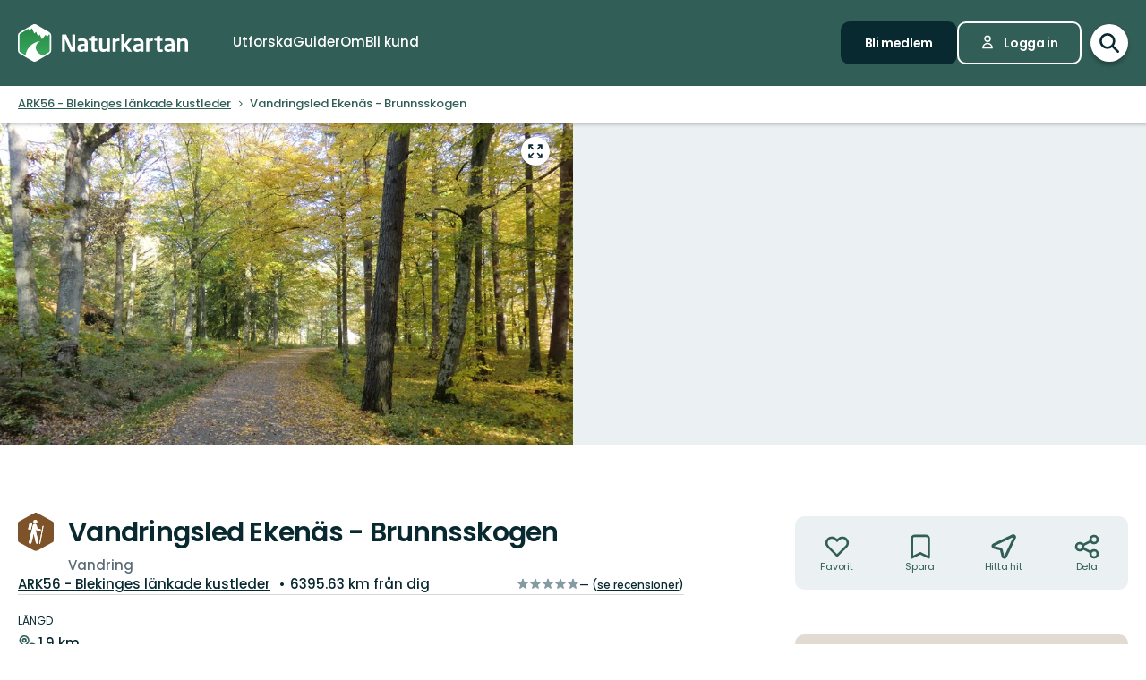

--- FILE ---
content_type: text/html; charset=utf-8
request_url: https://www.naturkartan.se/sv/blekinge-lan/vandring-ekenas-gula-stigen?guide_id=92
body_size: 174199
content:


<!DOCTYPE html>
<html lang="sv">
  <head>
    <meta charset="utf-8" />
    <meta name="viewport" content="width=device-width, initial-scale=1.0, maximum-scale=1.0" />
    <meta name="session-content" content="" />
    <meta name="B-verify" content="f59f34b238ad3dc4b0c2658ba59205c0f84c5036" />
    <meta name="google-site-verification" content="vy-u-tMwOWaO1z2qXNvBrqz9iqEWMRInFePZ6nw2y5c" />

    <meta name="csrf-param" content="authenticity_token" />
<meta name="csrf-token" content="CffdYyS0PaU-Qm9jHhpWR_OmN3KR-GW15OGtFviFMfKHtR4h_NwfeY6ipXTupBA0VaRAV9z4kpmjHt35OOnZyQ" />

    <link rel="preconnect" href="https://uploads.naturkartan-cdn.se">
      <link rel="preconnect" href="https://ts.naturkartan.se">
    <link rel="preconnect" href="https://api.naturkartan.se">

      <link rel="preconnect" href="https://map.naturkartan.se">
      <link rel="preconnect" href="https://maptiles.naturkartan-cdn.se">
      <link rel="preload" href="https://map.naturkartan.se/embed.js" as="script">

      <script>
    window.APP_HOST = 'www.naturkartan.se';
    window.APP_API_KEY = 'd6682e8c-eacb-4b79-bcb2-b0ea9686f7ae';
    window.APP_API_BASE_URL = 'https://api.naturkartan.se';
    window.APP_USER_LOCATION = [0.0, 0.0];
    window.APP_TYPESENSE_ENV = 'production';
    window.APP_TYPESENSE_HOST = 'https://ts.naturkartan.se';
    window.APP_TYPESENSE_KEY = 'zD4qweZ97XrEwYgV1gXIhDNTlKe1uIuL';
  </script>

  <link rel="preload" as="style" href="/packs/css/new-application-f3912efd.css" />
  <link rel="preload" as="script" href="/packs/js/new-application-4eaa462fa088a9990a16.js" />

  <link rel="stylesheet" href="/packs/css/new-application-f3912efd.css" media="all" data-turbo-track="reload" />
  <script src="/packs/js/new-application-4eaa462fa088a9990a16.js" defer="defer" data-turbo-track="reload"></script>


    
<title>Vandringsled Ekenäs - Brunnsskogen — Naturkartan</title>
<meta name="description" content="En kortare sträcka som knyter an ARK56-navet Ekenäs/Karön med Blekingeleden och vandringsrundan i Södra Brunnsskogens naturreservat - och därmed leder…" />
<link rel="canonical" href="https://www.naturkartan.se/sv/blekinge-lan/vandring-ekenas-gula-stigen" />

<meta itemprop="name" content="Vandringsled Ekenäs - Brunnsskogen" />
<meta itemprop="description" content="En kortare sträcka som knyter an ARK56-navet Ekenäs/Karön med Blekingeleden och vandringsrundan i Södra Brunnsskogens naturreservat - och därmed leder…" />
<meta itemprop="image" content="https://uploads.naturkartan-cdn.se/11048d03549aeec6ad5fdf74f9d1d8b8.jpg" />
<link rel="image_src" href="https://uploads.naturkartan-cdn.se/11048d03549aeec6ad5fdf74f9d1d8b8.jpg" />

<meta property="og:site_name" content="Naturkartan" />
<meta property="og:title" content="Vandringsled Ekenäs - Brunnsskogen" />
<meta property="og:url" content="https://www.naturkartan.se/sv/blekinge-lan/vandring-ekenas-gula-stigen?guide_id=92" />
<meta property="og:description" content="En kortare sträcka som knyter an ARK56-navet Ekenäs/Karön med Blekingeleden och vandringsrundan i Södra Brunnsskogens naturreservat - och därmed leder…" />
<meta property="og:image" content="https://uploads.naturkartan-cdn.se/11048d03549aeec6ad5fdf74f9d1d8b8.jpg" />
<meta property="og:type" content="website" />
<meta property="og:locale" content="sv" />
<meta property="fb:app_id" content="285820478099339" />

<meta name="twitter:app:name:iphone" content="Naturkartan" />
<meta name="twitter:title" content="Vandringsled Ekenäs - Brunnsskogen" />
<meta name="twitter:description" content="En kortare sträcka som knyter an ARK56-navet Ekenäs/Karön med Blekingeleden och vandringsrundan i Södra Brunnsskogens naturreservat - och därmed leder…" />
<meta name="twitter:image:src" content="https://uploads.naturkartan-cdn.se/11048d03549aeec6ad5fdf74f9d1d8b8.jpg" />
<meta name="twitter:site" content="@naturkartan" />
<meta name="twitter:card" content="summary_large_image" />
<meta name="twitter:app:id:iphone" content="1223011883" />
<meta name="twitter:app:name:googleplay" content="Naturkartan" />
<meta name="twitter:app:id:googleplay" content="se.naturkartan.android" />

<meta name="application-name" content="Naturkartan">
<meta name="mobile-web-app-capable" content="yes">
<meta name="apple-mobile-web-app-title" content="Naturkartan">
<meta name="apple-mobile-web-app-status-bar-style" content="black-translucent">
<link rel="shortcut icon" href="/favicon.ico">
<link rel="icon" href="/favicon-48x48.png" type="image/png" sizes="48x48">
<link rel="icon" href="/favicon.svg" type="image/svg+xml">
<link rel="apple-touch-icon" href="/apple-touch-icon.png">
<link rel="manifest" href="/manifest.webmanifest" crossorigin="use-credentials">

    <link rel="alternate" hreflang="sv" href="https://www.naturkartan.se/sv/blekinge-lan/vandring-ekenas-gula-stigen" />
    <link rel="alternate" hreflang="en" href="https://www.naturkartan.se/en/blekinge-lan/vandring-ekenas-gula-stigen" />
    <link rel="alternate" hreflang="de" href="https://www.naturkartan.se/de/blekinge-lan/vandring-ekenas-gula-stigen" />
    <link rel="alternate" hreflang="pl" href="https://www.naturkartan.se/pl/blekinge-lan/vandring-ekenas-gula-stigen" />
    <link rel="alternate" hreflang="nl" href="https://www.naturkartan.se/nl/blekinge-lan/vandring-ekenas-gula-stigen" />
    <link rel="alternate" hreflang="fi" href="https://www.naturkartan.se/fi/blekinge-lan/vandring-ekenas-gula-stigen" />
    <link rel="alternate" hreflang="nb" href="https://www.naturkartan.se/nb/blekinge-lan/vandring-ekenas-gula-stigen" />


  </head>

  
  <body
    data-guide-id="92"
    data-guide-slug="ark56"
    data-guide-name="ARK56 - Blekinges länkade kustleder"
    data-county-slug="blekinge-lan"
    data-organization-slug="ark56"
    data-organization-name="ARK56"
    data-plausible-domain="naturkartan.se"
    data-matomo-domain="naturkartan.matomo.cloud"
    data-matomo-site-id="1"
  >
    

    <div id="turboflash"></div>

    

    <header
  class="header"
  data-controller="header"
  data-header-search-value="false"
  data-header-user-value="false"
  data-header-mobile-expanded-value="false"
>
  <div class="header__inner">
    <div class="header__inner__inner">
      <div class="header__logo">
        <a title="Naturkartan" href="/sv">
          <img alt="Naturkartan" src="/packs/media/new_images/logo-white-b3641258.svg" />
</a>      </div>

      <div class="header__search">
        <div>
          <div class="search search--in-header" data-controller="search" data-search-active-value="false" data-search-status-value="initial" data-search-searchables-value="[{&quot;name&quot;:&quot;all&quot;,&quot;title&quot;:&quot;Alla&quot;,&quot;icon&quot;:&quot;search&quot;,&quot;link&quot;:&quot;/sv/search/?query={{TEXT}}&quot;,&quot;link_result&quot;:null},{&quot;name&quot;:&quot;categories&quot;,&quot;title&quot;:&quot;Kategorier&quot;,&quot;icon&quot;:null,&quot;link&quot;:&quot;/sv/search/categories?query={{TEXT}}&quot;,&quot;link_result&quot;:&quot;/sv/explore?category={{ID}}&quot;},{&quot;name&quot;:&quot;sites&quot;,&quot;title&quot;:&quot;Leder, områden och platser&quot;,&quot;icon&quot;:null,&quot;link&quot;:&quot;/sv/explore?text={{TEXT}}&quot;},{&quot;name&quot;:&quot;guides&quot;,&quot;title&quot;:&quot;Guider&quot;,&quot;icon&quot;:&quot;book&quot;,&quot;link&quot;:&quot;/sv/search/guides?query={{TEXT}}&quot;,&quot;link_result&quot;:&quot;/sv/{{SLUG}}&quot;},{&quot;name&quot;:&quot;locations&quot;,&quot;title&quot;:&quot;Regioner&quot;,&quot;icon&quot;:null,&quot;link&quot;:&quot;/sv/search/locations?query={{TEXT}}&quot;,&quot;searchables&quot;:[{&quot;name&quot;:&quot;counties&quot;,&quot;title&quot;:&quot;Län&quot;,&quot;icon&quot;:&quot;location&quot;,&quot;link&quot;:&quot;/sv/search/locations?query={{TEXT}}&quot;,&quot;link_result&quot;:&quot;/sv/explore?county={{ID}}&quot;},{&quot;name&quot;:&quot;municipalities&quot;,&quot;title&quot;:&quot;Kommuner&quot;,&quot;icon&quot;:&quot;location&quot;,&quot;link&quot;:&quot;/sv/search/locations?query={{TEXT}}&quot;,&quot;link_result&quot;:&quot;/sv/explore?municipality={{ID}}&quot;}]},{&quot;name&quot;:&quot;contents&quot;,&quot;title&quot;:&quot;Mer&quot;,&quot;icon&quot;:null,&quot;link&quot;:&quot;/sv/search/contents?query={{TEXT}}&quot;,&quot;searchables&quot;:[{&quot;name&quot;:&quot;miniguides&quot;,&quot;title&quot;:&quot;Miniguider&quot;,&quot;icon&quot;:&quot;document&quot;,&quot;link&quot;:&quot;/sv/search/miniguides?query={{TEXT}}&quot;},{&quot;name&quot;:&quot;news&quot;,&quot;title&quot;:&quot;Nyheter&quot;,&quot;icon&quot;:&quot;document&quot;,&quot;link&quot;:&quot;/sv/search/news?query={{TEXT}}&quot;},{&quot;name&quot;:&quot;articles&quot;,&quot;title&quot;:&quot;Artiklar&quot;,&quot;icon&quot;:&quot;document&quot;,&quot;link&quot;:&quot;/sv/search/articles?query={{TEXT}}&quot;},{&quot;name&quot;:&quot;events&quot;,&quot;title&quot;:&quot;Evenemang&quot;,&quot;icon&quot;:&quot;document&quot;,&quot;link&quot;:&quot;/sv/search/events?query={{TEXT}}&quot;}]}]" data-header-target="search">
  <form class="search__field" method="get" action="/sv/search">
    <input type="hidden" name="guide_id" id="guide_id" disabled="disabled" autocomplete="off" />

    <div class="search__field__inner">

      <input
        class="search__input"
        type="search"
        name="query"
        value=""
        placeholder="Sök efter aktivitet, led, naturreservat, kommun…"
        data-search-target="input"
          data-action="focus->search#inputFocused search#performSearch"
      />
    </div>

    <button
      type="submit"
      class="search__button"
      title="Sök"
      data-action="header#hideSearch"
    >
      <svg xmlns="http://www.w3.org/2000/svg" width="22" height="22" viewBox="0 0 22 22" role="img" aria-labelledby="apeaoemapw8u1v3delra1a3k4m98wty4"><title id="apeaoemapw8u1v3delra1a3k4m98wty4">Sök</title>
<path d="M20 20L14 14M16 9C16 12.866 12.866 16 9 16C5.13401 16 2 12.866 2 9C2 5.13401 5.13401 2 9 2C12.866 2 16 5.13401 16 9Z" fill="none" stroke="currentColor" stroke-width="2.5" stroke-linecap="round" stroke-linejoin="round"></path>
</svg>
    </button>
  </form>

    <button
      type="button"
      class="search__close"
      title="Stäng sökning"
      data-action="header#toggleSearch"
    >
      <svg xmlns="http://www.w3.org/2000/svg" viewBox="0 0 14 14" width="14" height="14" role="img" aria-labelledby="artiw4phjv2zg7mlwummm588zjsobgnv"><title id="artiw4phjv2zg7mlwummm588zjsobgnv">Stäng sökning</title><path d="M1.613.21l.094.083L7 5.585 12.293.293a1 1 0 0 1 1.497 1.32l-.083.094L8.414 7l5.293 5.293a1 1 0 0 1-1.32 1.497l-.094-.083L7 8.414l-5.293 5.293a1 1 0 0 1-1.497-1.32l.083-.094L5.585 7 .293 1.707A1 1 0 0 1 1.51.14l.102.07z"></path></svg>
    </button>

    <div class="search__suggestions">
      <div class="search__results">
        <section class="tabbed-content tabbed-content--size-small tabbed-content--tabs-align-full tabbed-content--tabs-style-clean" data-controller="tabbed-content" data-tabbed-content-active-index-value="0">
    <header class="tabbed-content__tabs">
      <ul class="tabbed-content__tabs__list" role="tablist">
          <li role="presentation" data-tabbed-content-target="tabContainer" class="tabbed-content__tabs__item --active">
            <button name="button" type="button" role="tab" tabindex="0" aria-controls="tabbed-content-61247609-1561-44ca-84e7-5727b8e13503-0" aria-selected="true" class="tabbed-content__tabs__button" data-action="tabbed-content#switchTab" data-tabbed-content-target="tabButton">
              <span>
                Alla
              </span>
</button></li>          <li role="presentation" data-tabbed-content-target="tabContainer" class="tabbed-content__tabs__item">
            <button name="button" type="button" role="tab" tabindex="-1" aria-controls="tabbed-content-61247609-1561-44ca-84e7-5727b8e13503-1" aria-selected="false" class="tabbed-content__tabs__button" data-action="tabbed-content#switchTab" data-tabbed-content-target="tabButton">
              <span>
                Kategorier
              </span>
</button></li>          <li role="presentation" data-tabbed-content-target="tabContainer" class="tabbed-content__tabs__item">
            <button name="button" type="button" role="tab" tabindex="-1" aria-controls="tabbed-content-61247609-1561-44ca-84e7-5727b8e13503-2" aria-selected="false" class="tabbed-content__tabs__button" data-action="tabbed-content#switchTab" data-tabbed-content-target="tabButton">
              <span>
                Leder, områden och platser
              </span>
</button></li>          <li role="presentation" data-tabbed-content-target="tabContainer" class="tabbed-content__tabs__item">
            <button name="button" type="button" role="tab" tabindex="-1" aria-controls="tabbed-content-61247609-1561-44ca-84e7-5727b8e13503-3" aria-selected="false" class="tabbed-content__tabs__button" data-action="tabbed-content#switchTab" data-tabbed-content-target="tabButton">
              <span>
                Guider
              </span>
</button></li>          <li role="presentation" data-tabbed-content-target="tabContainer" class="tabbed-content__tabs__item">
            <button name="button" type="button" role="tab" tabindex="-1" aria-controls="tabbed-content-61247609-1561-44ca-84e7-5727b8e13503-4" aria-selected="false" class="tabbed-content__tabs__button" data-action="tabbed-content#switchTab" data-tabbed-content-target="tabButton">
              <span>
                Regioner
              </span>
</button></li>          <li role="presentation" data-tabbed-content-target="tabContainer" class="tabbed-content__tabs__item">
            <button name="button" type="button" role="tab" tabindex="-1" aria-controls="tabbed-content-61247609-1561-44ca-84e7-5727b8e13503-5" aria-selected="false" class="tabbed-content__tabs__button" data-action="tabbed-content#switchTab" data-tabbed-content-target="tabButton">
              <span>
                Mer
              </span>
</button></li>      </ul>
</header>
  <div class="tabbed-content__content">
      <div class="tabbed-content__content__item --active" role="tabpanel" aria-labelledby="tabbed-content-61247609-1561-44ca-84e7-5727b8e13503-0" data-tabbed-content-target="content">
        
              <ul
                class="search__list"
                data-search-target="list"
                data-name="all"
              >
                <li class="search__list__loading">
                  <div></div>
                  <div></div>
                  <div></div>
                  <div></div>
                </li>
              </ul>
            
</div>      <div class="tabbed-content__content__item" role="tabpanel" aria-labelledby="tabbed-content-61247609-1561-44ca-84e7-5727b8e13503-1" data-tabbed-content-target="content">
        
              <ul
                class="search__list"
                data-search-target="list"
                data-name="categories"
              >
                <li class="search__list__loading">
                  <div></div>
                  <div></div>
                  <div></div>
                  <div></div>
                </li>
              </ul>
            
</div>      <div class="tabbed-content__content__item" role="tabpanel" aria-labelledby="tabbed-content-61247609-1561-44ca-84e7-5727b8e13503-2" data-tabbed-content-target="content">
        
              <ul
                class="search__list"
                data-search-target="list"
                data-name="sites"
              >
                <li class="search__list__loading">
                  <div></div>
                  <div></div>
                  <div></div>
                  <div></div>
                </li>
              </ul>
            
</div>      <div class="tabbed-content__content__item" role="tabpanel" aria-labelledby="tabbed-content-61247609-1561-44ca-84e7-5727b8e13503-3" data-tabbed-content-target="content">
        
              <ul
                class="search__list"
                data-search-target="list"
                data-name="guides"
              >
                <li class="search__list__loading">
                  <div></div>
                  <div></div>
                  <div></div>
                  <div></div>
                </li>
              </ul>
            
</div>      <div class="tabbed-content__content__item" role="tabpanel" aria-labelledby="tabbed-content-61247609-1561-44ca-84e7-5727b8e13503-4" data-tabbed-content-target="content">
        
              <ul
                class="search__list"
                data-search-target="list"
                data-name="locations"
              >
                <li class="search__list__loading">
                  <div></div>
                  <div></div>
                  <div></div>
                  <div></div>
                </li>
              </ul>
            
</div>      <div class="tabbed-content__content__item" role="tabpanel" aria-labelledby="tabbed-content-61247609-1561-44ca-84e7-5727b8e13503-5" data-tabbed-content-target="content">
        
              <ul
                class="search__list"
                data-search-target="list"
                data-name="contents"
              >
                <li class="search__list__loading">
                  <div></div>
                  <div></div>
                  <div></div>
                  <div></div>
                </li>
              </ul>
            
</div>  </div>
</section>
      </div>

      <div class="search__welcome">
        Börja skriva t.ex.: vandring, cykling…
      </div>
    </div>

    <script type="text/template" data-search-target="templateEmpty">
      <li class="search__list__empty">
        Inga resultat hittades för “{{TEXT}}”
      </li>
    </script>

      <script type="text/template" data-search-target="templateLink" data-name="all">
        <li class="search__list__link">
            <a data-turbo="false" href="/sv/search/?query={{TEXT}}">Se alla resultat för “{{TEXT}}”</a>
        </li>
      </script>
      <script type="text/template" data-search-target="templateLink" data-name="categories">
        <li class="search__list__link">
            <a href="/sv/search/categories?query={{TEXT}}">Se alla resultat för “{{TEXT}}” i kategorier</a>
        </li>
      </script>
      <script type="text/template" data-search-target="templateLink" data-name="sites">
        <li class="search__list__link">
            <a href="/sv/explore?text={{TEXT}}">Se alla resultat för “{{TEXT}}” i leder, områden och platser</a>
        </li>
      </script>
      <script type="text/template" data-search-target="templateLink" data-name="guides">
        <li class="search__list__link">
            <a href="/sv/search/guides?query={{TEXT}}">Se alla resultat för “{{TEXT}}” i guider</a>
        </li>
      </script>
      <script type="text/template" data-search-target="templateLink" data-name="locations">
        <li class="search__list__link">
            <a href="/sv/search/locations?query={{TEXT}}">Se alla resultat för “{{TEXT}}” i regioner</a>
        </li>
      </script>
      <script type="text/template" data-search-target="templateLink" data-name="contents">
        <li class="search__list__link">
            <a href="/sv/search/contents?query={{TEXT}}">Se alla resultat för “{{TEXT}}” i mer</a>
        </li>
      </script>

      <script type="text/template" data-search-target="templateLabel" data-name="all">
        <li class="search__list__label">
          <span>
            {{TITLE}}
          </span>

          <a data-turbo="false" href="/sv/search/?query={{TEXT}}">Se alla</a>
        </li>
      </script>

      <script type="text/template" data-search-target="templateSearchable" data-name="all">
        <li class="search__list__item">
          <a data-turbo="false" href="{{URL}}">
            <svg xmlns="http://www.w3.org/2000/svg" width="22" height="22" viewBox="0 0 22 22" aria-hidden="true">
<path d="M20 20L14 14M16 9C16 12.866 12.866 16 9 16C5.13401 16 2 12.866 2 9C2 5.13401 5.13401 2 9 2C12.866 2 16 5.13401 16 9Z" fill="none" stroke="currentColor" stroke-width="2.5" stroke-linecap="round" stroke-linejoin="round"></path>
</svg>



            <span>
              {{TITLE}}
            </span>
</a>        </li>
      </script>
      <script type="text/template" data-search-target="templateLabel" data-name="categories">
        <li class="search__list__label">
          <span>
            {{TITLE}}
          </span>

          <a href="/sv/search/categories?query={{TEXT}}">Se alla</a>
        </li>
      </script>

      <script type="text/template" data-search-target="templateSearchable" data-name="categories">
        <li class="search__list__item">
          <a href="/sv/explore?category={{ID}}">
            


              <img alt="" role="presentation" src="https://www.naturkartan.se/assets/categories/{{ID}}/outline.svg" />

            <span>
              {{TITLE}}
            </span>
</a>        </li>
      </script>
      <script type="text/template" data-search-target="templateLabel" data-name="sites">
        <li class="search__list__label">
          <span>
            {{TITLE}}
          </span>

          <a href="/sv/explore?text={{TEXT}}">Se alla</a>
        </li>
      </script>

      <script type="text/template" data-search-target="templateSearchable" data-name="sites">
        <li class="search__list__item">
          <a data-turbo="false" href="{{URL}}">
            

              <img alt="" role="presentation" src="https://www.naturkartan.se/assets/icons/{{ID}}/main.svg" />


            <span>
              {{TITLE}}
            </span>
</a>        </li>
      </script>
      <script type="text/template" data-search-target="templateLabel" data-name="guides">
        <li class="search__list__label">
          <span>
            {{TITLE}}
          </span>

          <a href="/sv/search/guides?query={{TEXT}}">Se alla</a>
        </li>
      </script>

      <script type="text/template" data-search-target="templateSearchable" data-name="guides">
        <li class="search__list__item">
          <a data-turbo="false" href="/sv/{{SLUG}}">
            <svg xmlns="http://www.w3.org/2000/svg" width="20" height="17" viewBox="0 0 20 17" aria-hidden="true">
<path d="M10 2.25278V15.2528M10 2.25278C8.83211 1.47686 7.24649 1 5.5 1C3.75351 1 2.16789 1.47686 1 2.25278V15.2528C2.16789 14.4769 3.75351 14 5.5 14C7.24649 14 8.83211 14.4769 10 15.2528M10 2.25278C11.1679 1.47686 12.7535 1 14.5 1C16.2465 1 17.8321 1.47686 19 2.25278V15.2528C17.8321 14.4769 16.2465 14 14.5 14C12.7535 14 11.1679 14.4769 10 15.2528" fill="none" stroke="currentColor" stroke-width="2" stroke-linecap="round" stroke-linejoin="round"></path>
</svg>



            <span>
              {{TITLE}}
            </span>
</a>        </li>
      </script>
      <script type="text/template" data-search-target="templateLabel" data-name="counties">
        <li class="search__list__label">
          <span>
            {{TITLE}}
          </span>

          <a href="/sv/search/locations?query={{TEXT}}">Se alla</a>
        </li>
      </script>

      <script type="text/template" data-search-target="templateSearchable" data-name="counties">
        <li class="search__list__item">
          <a href="/sv/explore?county={{ID}}">
            <svg xmlns="http://www.w3.org/2000/svg" height="21" viewBox="0 0 18 21" width="18" aria-hidden="true"><g transform="translate(1 1)"><path d="m1.6360422 1.63604424c-3.51472242 3.5147123-3.51472242 9.21323796.00000091 12.72796246l4.24347744 4.2433974c1.12468328 1.1247553 2.91911609 1.1694035 4.09742256.134558l.24596109-.2369527 4.1410691-4.1409691c3.5146542-3.5147667 3.5146542-9.21327512.0000334-12.72799719-3.5147245-3.51472333-9.21325016-3.51472333-12.7279645.00000113zm11.3137408 1.41420236c2.7335895 2.73366822 2.7335895 7.1658798-.0000011 9.8995579l-4.24308868 4.2429887c-.39068139.3907064-1.0225515.3908299-1.41293381.0004227l-4.24351679-4.2434368c-2.7336604-2.7336613-2.7336604-7.16585564.00001314-9.8995213 2.67153889-2.67154659 6.96527594-2.73226355 9.71055844-.18215175z"></path><path d="m8 4c-2.20913475 0-4 1.79086525-4 4 0 2.2091701 1.79085056 4 4 4 2.2091847 0 4-1.7908153 4-4 0-2.20914944-1.7908299-4-4-4zm0 2c1.1045954 0 2 .8954149 2 2 0 1.10461525-.89538475 2-2 2-1.1045851 0-2-.8954046-2-2 0-1.10456525.89543475-2 2-2z"></path></g></svg>



            <span>
              {{TITLE}}
            </span>
</a>        </li>
      </script>
      <script type="text/template" data-search-target="templateLabel" data-name="municipalities">
        <li class="search__list__label">
          <span>
            {{TITLE}}
          </span>

          <a href="/sv/search/locations?query={{TEXT}}">Se alla</a>
        </li>
      </script>

      <script type="text/template" data-search-target="templateSearchable" data-name="municipalities">
        <li class="search__list__item">
          <a href="/sv/explore?municipality={{ID}}">
            <svg xmlns="http://www.w3.org/2000/svg" height="21" viewBox="0 0 18 21" width="18" aria-hidden="true"><g transform="translate(1 1)"><path d="m1.6360422 1.63604424c-3.51472242 3.5147123-3.51472242 9.21323796.00000091 12.72796246l4.24347744 4.2433974c1.12468328 1.1247553 2.91911609 1.1694035 4.09742256.134558l.24596109-.2369527 4.1410691-4.1409691c3.5146542-3.5147667 3.5146542-9.21327512.0000334-12.72799719-3.5147245-3.51472333-9.21325016-3.51472333-12.7279645.00000113zm11.3137408 1.41420236c2.7335895 2.73366822 2.7335895 7.1658798-.0000011 9.8995579l-4.24308868 4.2429887c-.39068139.3907064-1.0225515.3908299-1.41293381.0004227l-4.24351679-4.2434368c-2.7336604-2.7336613-2.7336604-7.16585564.00001314-9.8995213 2.67153889-2.67154659 6.96527594-2.73226355 9.71055844-.18215175z"></path><path d="m8 4c-2.20913475 0-4 1.79086525-4 4 0 2.2091701 1.79085056 4 4 4 2.2091847 0 4-1.7908153 4-4 0-2.20914944-1.7908299-4-4-4zm0 2c1.1045954 0 2 .8954149 2 2 0 1.10461525-.89538475 2-2 2-1.1045851 0-2-.8954046-2-2 0-1.10456525.89543475-2 2-2z"></path></g></svg>



            <span>
              {{TITLE}}
            </span>
</a>        </li>
      </script>
      <script type="text/template" data-search-target="templateLabel" data-name="miniguides">
        <li class="search__list__label">
          <span>
            {{TITLE}}
          </span>

          <a href="/sv/search/miniguides?query={{TEXT}}">Se alla</a>
        </li>
      </script>

      <script type="text/template" data-search-target="templateSearchable" data-name="miniguides">
        <li class="search__list__item">
          <a data-turbo="false" href="{{URL}}">
            <svg xmlns="http://www.w3.org/2000/svg" width="16" height="20" viewBox="0 0 16 20" aria-hidden="true">
<path d="M5 10H11M5 14H11M13 19H3C1.89543 19 1 18.1046 1 17V3C1 1.89543 1.89543 1 3 1H8.58579C8.851 1 9.10536 1.10536 9.29289 1.29289L14.7071 6.70711C14.8946 6.89464 15 7.149 15 7.41421V17C15 18.1046 14.1046 19 13 19Z" fill="none" stroke="currentColor" stroke-width="2" stroke-linecap="round" stroke-linejoin="round"></path>
</svg>



            <span>
              {{TITLE}}
            </span>
</a>        </li>
      </script>
      <script type="text/template" data-search-target="templateLabel" data-name="news">
        <li class="search__list__label">
          <span>
            {{TITLE}}
          </span>

          <a href="/sv/search/news?query={{TEXT}}">Se alla</a>
        </li>
      </script>

      <script type="text/template" data-search-target="templateSearchable" data-name="news">
        <li class="search__list__item">
          <a data-turbo="false" href="{{URL}}">
            <svg xmlns="http://www.w3.org/2000/svg" width="16" height="20" viewBox="0 0 16 20" aria-hidden="true">
<path d="M5 10H11M5 14H11M13 19H3C1.89543 19 1 18.1046 1 17V3C1 1.89543 1.89543 1 3 1H8.58579C8.851 1 9.10536 1.10536 9.29289 1.29289L14.7071 6.70711C14.8946 6.89464 15 7.149 15 7.41421V17C15 18.1046 14.1046 19 13 19Z" fill="none" stroke="currentColor" stroke-width="2" stroke-linecap="round" stroke-linejoin="round"></path>
</svg>



            <span>
              {{TITLE}}
            </span>
</a>        </li>
      </script>
      <script type="text/template" data-search-target="templateLabel" data-name="articles">
        <li class="search__list__label">
          <span>
            {{TITLE}}
          </span>

          <a href="/sv/search/articles?query={{TEXT}}">Se alla</a>
        </li>
      </script>

      <script type="text/template" data-search-target="templateSearchable" data-name="articles">
        <li class="search__list__item">
          <a data-turbo="false" href="{{URL}}">
            <svg xmlns="http://www.w3.org/2000/svg" width="16" height="20" viewBox="0 0 16 20" aria-hidden="true">
<path d="M5 10H11M5 14H11M13 19H3C1.89543 19 1 18.1046 1 17V3C1 1.89543 1.89543 1 3 1H8.58579C8.851 1 9.10536 1.10536 9.29289 1.29289L14.7071 6.70711C14.8946 6.89464 15 7.149 15 7.41421V17C15 18.1046 14.1046 19 13 19Z" fill="none" stroke="currentColor" stroke-width="2" stroke-linecap="round" stroke-linejoin="round"></path>
</svg>



            <span>
              {{TITLE}}
            </span>
</a>        </li>
      </script>
      <script type="text/template" data-search-target="templateLabel" data-name="events">
        <li class="search__list__label">
          <span>
            {{TITLE}}
          </span>

          <a href="/sv/search/events?query={{TEXT}}">Se alla</a>
        </li>
      </script>

      <script type="text/template" data-search-target="templateSearchable" data-name="events">
        <li class="search__list__item">
          <a data-turbo="false" href="{{URL}}">
            <svg xmlns="http://www.w3.org/2000/svg" width="16" height="20" viewBox="0 0 16 20" aria-hidden="true">
<path d="M5 10H11M5 14H11M13 19H3C1.89543 19 1 18.1046 1 17V3C1 1.89543 1.89543 1 3 1H8.58579C8.851 1 9.10536 1.10536 9.29289 1.29289L14.7071 6.70711C14.8946 6.89464 15 7.149 15 7.41421V17C15 18.1046 14.1046 19 13 19Z" fill="none" stroke="currentColor" stroke-width="2" stroke-linecap="round" stroke-linejoin="round"></path>
</svg>



            <span>
              {{TITLE}}
            </span>
</a>        </li>
      </script>
</div>
        </div>
      </div>

      <div class="header__main">
          <nav class="header__nav" aria-label="Primär">
              <a target="false" href="/sv/explore">
                <span>
                  Utforska
                </span>
</a>              <a target="false" href="/sv/guides">
                <span>
                  Guider
                </span>
</a>              <a target="false" href="/sv/about">
                <span>
                  Om
                </span>
</a>              <a target="_blank" data-turbo="false" href="https://outdoormap.com/">
                <span>
                  Bli kund
                </span>
</a>          </nav>

          <nav class="header__guest" aria-label="Gäst">
            <a class="button button--size-small" style="--fill-color: var(--color-gunmetal)" data-controller="button" data-button-form-value="false" data-turbo="false" href="/sv/users/sign_up">
      
      <span class="button__text" data-button-target="text">Bli medlem</span>
      
    </a>

            <a class="button button--size-small button--icon-position-left" style="--outline-color: var(--color-white)" data-controller="button" data-button-form-value="false" data-turbo="false" href="/sv/users/sign_in">
      <svg xmlns="http://www.w3.org/2000/svg" width="15" height="19" viewBox="0 0 15 19" aria-hidden="true" class="button__icon">
<path d="M11 5.125C11 7.058 9.433 8.625 7.5 8.625C5.567 8.625 4 7.058 4 5.125C4 3.192 5.567 1.625 7.5 1.625C9.433 1.625 11 3.192 11 5.125Z" fill="none" stroke="currentColor" stroke-width="1.75" stroke-linecap="round" stroke-linejoin="round"></path>
<path d="M7.5 11.25C4.11726 11.25 1.375 13.9923 1.375 17.375H13.625C13.625 13.9923 10.8827 11.25 7.5 11.25Z" fill="none" stroke="currentColor" stroke-width="1.75" stroke-linecap="round" stroke-linejoin="round"></path>
</svg>
      <span class="button__text" data-button-target="text">Logga in</span>
      
    </a>
          </nav>
      </div>

      <div class="header__search-toggle">
        <a title="Växla sökning" data-action="header#toggleSearch" href="/sv">
          <svg xmlns="http://www.w3.org/2000/svg" width="22" height="22" viewBox="0 0 22 22" role="img" aria-labelledby="aeu7zrqjpnh2mavgyrbmondhdl0vt6n8"><title id="aeu7zrqjpnh2mavgyrbmondhdl0vt6n8">Visa sökfält</title>
<path d="M20 20L14 14M16 9C16 12.866 12.866 16 9 16C5.13401 16 2 12.866 2 9C2 5.13401 5.13401 2 9 2C12.866 2 16 5.13401 16 9Z" fill="none" stroke="currentColor" stroke-width="2.5" stroke-linecap="round" stroke-linejoin="round"></path>
</svg>

          <svg xmlns="http://www.w3.org/2000/svg" viewBox="0 0 14 14" width="14" height="14" role="img" aria-labelledby="ar6ozbvqw5ii58te027dcumywv4d8b0l"><title id="ar6ozbvqw5ii58te027dcumywv4d8b0l">Dölj sökfält</title><path d="M1.613.21l.094.083L7 5.585 12.293.293a1 1 0 0 1 1.497 1.32l-.083.094L8.414 7l5.293 5.293a1 1 0 0 1-1.32 1.497l-.094-.083L7 8.414l-5.293 5.293a1 1 0 0 1-1.497-1.32l.083-.094L5.585 7 .293 1.707A1 1 0 0 1 1.51.14l.102.07z"></path></svg>
</a>      </div>

      <div class="header__mobile-toggle">
        <button type="button" data-action="header#toggleMobileExpanded" title="Växla navigering">
          <svg xmlns="http://www.w3.org/2000/svg" width="34" height="34" viewBox="0 0 34 34" role="img" aria-labelledby="a7aqirp4hxns5kj0aowz1nyc1ygzxzic"><title id="a7aqirp4hxns5kj0aowz1nyc1ygzxzic">Visa navigering</title>
<path d="M5.66797 8.50006H28.3346M5.66797 17.0001H28.3346M5.66797 25.5001H28.3346" fill="none" stroke="currentColor" stroke-width="2.33333" stroke-linecap="round" stroke-linejoin="round"></path>
</svg>

          <svg xmlns="http://www.w3.org/2000/svg" viewBox="0 0 14 14" width="14" height="14" role="img" aria-labelledby="a1iyj17xebdymwk2i9vn5r3488ufv3c6"><title id="a1iyj17xebdymwk2i9vn5r3488ufv3c6">Dölj navigering</title><path d="M1.613.21l.094.083L7 5.585 12.293.293a1 1 0 0 1 1.497 1.32l-.083.094L8.414 7l5.293 5.293a1 1 0 0 1-1.32 1.497l-.094-.083L7 8.414l-5.293 5.293a1 1 0 0 1-1.497-1.32l.083-.094L5.585 7 .293 1.707A1 1 0 0 1 1.51.14l.102.07z"></path></svg>
        </button>
      </div>
    </div>
  </div>
</header>


      <main>
        
<div
  itemscope
  itemtype="https://schema.org/LocalBusiness"
  data-controller="site-page"
  data-site-page-mobile-map-active-value="false"
>
  <meta itemprop="url" content="https://www.naturkartan.se/sv/blekinge-lan/vandring-ekenas-gula-stigen?guide_id=92">
  <meta itemprop="hasMap" content="https://www.naturkartan.se/sv/blekinge-lan/vandring-ekenas-gula-stigen?guide_id=92#map">

  <nav
  class="navbar"
  data-controller="navbar"
  data-navbar-sticky-value="false"
  data-navbar-stuck-value="false"
>
  <div class="navbar__inner">
      <ul
        class="navbar__breadcrumb"
        data-controller="overflow-mask"
        itemtype="http://schema.org/BreadcrumbList"
        itemscope
      >
          <li
            itemprop="itemListElement"
            itemtype="http://schema.org/ListItem"
            itemscope
          >
            <a itemprop="item" href="/sv/ark56">
              <span itemprop="name">
                ARK56 - Blekinges länkade kustleder
              </span>
</a>
            <meta itemprop="position" content="1" />
          </li>
          <li
            itemprop="itemListElement"
            itemtype="http://schema.org/ListItem"
            itemscope
          >
            <a itemprop="item" href="/sv/blekinge-lan/vandring-ekenas-gula-stigen">
              <span itemprop="name">
                Vandringsled Ekenäs - Brunnsskogen
              </span>
</a>
            <meta itemprop="position" content="2" />
          </li>
      </ul>


  </div>
</nav>


  


  
<div class="site-page-media">
  <div class="site-page-media__gallery">
    <div
  class="slideshow"
  data-controller="slideshow"
    data-slideshow-slideshow-outlet="#aee6b7077-b2ef-4b05-b6dc-1387b1bfc9de"
>
  <div class="slideshow__fullscreen">
      <button class="button button--size-xsmall button--icon-only button--shadow" style="--fill-color: var(--color-white);--text-color: var(--color-gunmetal)" data-modal-show="aee6b7077-b2ef-4b05-b6dc-1387b1bfc9de-modal" data-controller="button" data-button-form-value="false" title="Visa i helskärm" type="button">
      <svg xmlns="http://www.w3.org/2000/svg" width="20" height="20" viewBox="0 0 20 20" aria-hidden="true" class="button__icon">
<path fill="none" d="M1.33301 5.66667V1.33334M1.33301 1.33334H5.66634M1.33301 1.33334L6.74967 6.75M18.6663 5.66667V1.33334M18.6663 1.33334H14.333M18.6663 1.33334L13.2497 6.75M1.33301 14.3333V18.6667M1.33301 18.6667H5.66634M1.33301 18.6667L6.74967 13.25M18.6663 18.6667L13.2497 13.25M18.6663 18.6667V14.3333M18.6663 18.6667H14.333" stroke="currentColor" stroke-width="2.16667" stroke-linecap="round" stroke-linejoin="round"></path>
</svg>
      <span class="button__text" data-button-target="text">Visa i helskärm</span>
      
    </button>
  </div>


  <ul
    class="slideshow__slides"
    data-action="scroll->slideshow#onScroll:passive"
    data-slideshow-target="slides"
  >
      <li data-slideshow-target="item">
        <figure>
          <img loading="lazy" itemprop="image" srcset="https://uploads.naturkartan-cdn.se/11048d03549aeec6ad5fdf74f9d1d8b8.jpg?width=100&height=640 100w,
https://uploads.naturkartan-cdn.se/11048d03549aeec6ad5fdf74f9d1d8b8.jpg?width=116&height=640 116w,
https://uploads.naturkartan-cdn.se/11048d03549aeec6ad5fdf74f9d1d8b8.jpg?width=135&height=640 135w,
https://uploads.naturkartan-cdn.se/11048d03549aeec6ad5fdf74f9d1d8b8.jpg?width=156&height=640 156w,
https://uploads.naturkartan-cdn.se/11048d03549aeec6ad5fdf74f9d1d8b8.jpg?width=181&height=640 181w,
https://uploads.naturkartan-cdn.se/11048d03549aeec6ad5fdf74f9d1d8b8.jpg?width=210&height=640 210w,
https://uploads.naturkartan-cdn.se/11048d03549aeec6ad5fdf74f9d1d8b8.jpg?width=244&height=640 244w,
https://uploads.naturkartan-cdn.se/11048d03549aeec6ad5fdf74f9d1d8b8.jpg?width=283&height=640 283w,
https://uploads.naturkartan-cdn.se/11048d03549aeec6ad5fdf74f9d1d8b8.jpg?width=328&height=640 328w,
https://uploads.naturkartan-cdn.se/11048d03549aeec6ad5fdf74f9d1d8b8.jpg?width=380&height=640 380w,
https://uploads.naturkartan-cdn.se/11048d03549aeec6ad5fdf74f9d1d8b8.jpg?width=441&height=640 441w,
https://uploads.naturkartan-cdn.se/11048d03549aeec6ad5fdf74f9d1d8b8.jpg?width=512&height=640 512w,
https://uploads.naturkartan-cdn.se/11048d03549aeec6ad5fdf74f9d1d8b8.jpg?width=594&height=640 594w,
https://uploads.naturkartan-cdn.se/11048d03549aeec6ad5fdf74f9d1d8b8.jpg?width=689&height=640 689w,
https://uploads.naturkartan-cdn.se/11048d03549aeec6ad5fdf74f9d1d8b8.jpg?width=799&height=640 799w,
https://uploads.naturkartan-cdn.se/11048d03549aeec6ad5fdf74f9d1d8b8.jpg?width=927&height=640 927w,
https://uploads.naturkartan-cdn.se/11048d03549aeec6ad5fdf74f9d1d8b8.jpg?width=1075&height=640 1075w,
https://uploads.naturkartan-cdn.se/11048d03549aeec6ad5fdf74f9d1d8b8.jpg?width=1247&height=640 1247w,
https://uploads.naturkartan-cdn.se/11048d03549aeec6ad5fdf74f9d1d8b8.jpg?width=1446&height=640 1446w,
https://uploads.naturkartan-cdn.se/11048d03549aeec6ad5fdf74f9d1d8b8.jpg?width=1678&height=640 1678w,
https://uploads.naturkartan-cdn.se/11048d03549aeec6ad5fdf74f9d1d8b8.jpg?width=1946&height=640 1946w,
https://uploads.naturkartan-cdn.se/11048d03549aeec6ad5fdf74f9d1d8b8.jpg?width=2257&height=640 2257w,
https://uploads.naturkartan-cdn.se/11048d03549aeec6ad5fdf74f9d1d8b8.jpg?width=2619&height=640 2619w,
https://uploads.naturkartan-cdn.se/11048d03549aeec6ad5fdf74f9d1d8b8.jpg?width=3038&height=640 3038w,
https://uploads.naturkartan-cdn.se/11048d03549aeec6ad5fdf74f9d1d8b8.jpg?width=3524&height=640 3524w,
https://uploads.naturkartan-cdn.se/11048d03549aeec6ad5fdf74f9d1d8b8.jpg?width=4087&height=640 4087w,
https://uploads.naturkartan-cdn.se/11048d03549aeec6ad5fdf74f9d1d8b8.jpg?width=4741&height=640 4741w,
https://uploads.naturkartan-cdn.se/11048d03549aeec6ad5fdf74f9d1d8b8.jpg?width=5500&height=640 5500w,
https://uploads.naturkartan-cdn.se/11048d03549aeec6ad5fdf74f9d1d8b8.jpg?width=6380&height=640 6380w,
https://uploads.naturkartan-cdn.se/11048d03549aeec6ad5fdf74f9d1d8b8.jpg?width=7401&height=640 7401w,
https://uploads.naturkartan-cdn.se/11048d03549aeec6ad5fdf74f9d1d8b8.jpg?width=8192&height=640 8192w" sizes="100vw" src="https://uploads.naturkartan-cdn.se/11048d03549aeec6ad5fdf74f9d1d8b8.jpg?width=960&height=640" />

        </figure>

        <svg width="40" height="40" viewBox="0 0 40 40" xmlns="http://www.w3.org/2000/svg">
          <g fill="none" fill-rule="evenodd">
            <path d="M20,40A20,20,0,1,1,40,20">
              <animateTransform
                attributeName="transform"
                type="rotate"
                from="0 20 20"
                to="360 20 20"
                dur="1s"
                repeatCount="indefinite"
              />
            </path>
          </g>
        </svg>
      </li>
  </ul>

    <template data-controller="modal-loader" data-modal-loader-id-value="aee6b7077-b2ef-4b05-b6dc-1387b1bfc9de-modal" data-modal-loader-history-value="false" data-modal-loader-autoshow-value="false">
  <div id="aee6b7077-b2ef-4b05-b6dc-1387b1bfc9de-modal" class="modal " data-controller="modal" data-modal-id-value="aee6b7077-b2ef-4b05-b6dc-1387b1bfc9de-modal" data-modal-scroll-lock-value="true" aria-hidden="true">
    <div role="dialog" aria-label="Bilder">
      
      <div
  class="slideshow slideshow--in-modal"
  data-controller="slideshow"
    id="aee6b7077-b2ef-4b05-b6dc-1387b1bfc9de"
>
  <div class="slideshow__fullscreen">
      <button class="button button--size-xsmall button--icon-only button--shadow" style="--fill-color: var(--color-white);--text-color: var(--color-gunmetal)" data-modal-hide="aee6b7077-b2ef-4b05-b6dc-1387b1bfc9de-modal" data-controller="button" data-button-form-value="false" title="Avsluta fullskärmsläge" type="button">
      <svg xmlns="http://www.w3.org/2000/svg" viewBox="0 0 14 14" width="14" height="14" aria-hidden="true" class="button__icon"><path d="M1.613.21l.094.083L7 5.585 12.293.293a1 1 0 0 1 1.497 1.32l-.083.094L8.414 7l5.293 5.293a1 1 0 0 1-1.32 1.497l-.094-.083L7 8.414l-5.293 5.293a1 1 0 0 1-1.497-1.32l.083-.094L5.585 7 .293 1.707A1 1 0 0 1 1.51.14l.102.07z"></path></svg>
      <span class="button__text" data-button-target="text">Avsluta fullskärmsläge</span>
      
    </button>
  </div>


  <ul
    class="slideshow__slides"
    data-action="scroll->slideshow#onScroll:passive"
    data-slideshow-target="slides"
  >
      <li data-slideshow-target="item">
        <figure>
          <img loading="lazy" itemprop="image" srcset="https://uploads.naturkartan-cdn.se/11048d03549aeec6ad5fdf74f9d1d8b8.jpg?width=100 100w,
https://uploads.naturkartan-cdn.se/11048d03549aeec6ad5fdf74f9d1d8b8.jpg?width=116 116w,
https://uploads.naturkartan-cdn.se/11048d03549aeec6ad5fdf74f9d1d8b8.jpg?width=135 135w,
https://uploads.naturkartan-cdn.se/11048d03549aeec6ad5fdf74f9d1d8b8.jpg?width=156 156w,
https://uploads.naturkartan-cdn.se/11048d03549aeec6ad5fdf74f9d1d8b8.jpg?width=181 181w,
https://uploads.naturkartan-cdn.se/11048d03549aeec6ad5fdf74f9d1d8b8.jpg?width=210 210w,
https://uploads.naturkartan-cdn.se/11048d03549aeec6ad5fdf74f9d1d8b8.jpg?width=244 244w,
https://uploads.naturkartan-cdn.se/11048d03549aeec6ad5fdf74f9d1d8b8.jpg?width=283 283w,
https://uploads.naturkartan-cdn.se/11048d03549aeec6ad5fdf74f9d1d8b8.jpg?width=328 328w,
https://uploads.naturkartan-cdn.se/11048d03549aeec6ad5fdf74f9d1d8b8.jpg?width=380 380w,
https://uploads.naturkartan-cdn.se/11048d03549aeec6ad5fdf74f9d1d8b8.jpg?width=441 441w,
https://uploads.naturkartan-cdn.se/11048d03549aeec6ad5fdf74f9d1d8b8.jpg?width=512 512w,
https://uploads.naturkartan-cdn.se/11048d03549aeec6ad5fdf74f9d1d8b8.jpg?width=594 594w,
https://uploads.naturkartan-cdn.se/11048d03549aeec6ad5fdf74f9d1d8b8.jpg?width=689 689w,
https://uploads.naturkartan-cdn.se/11048d03549aeec6ad5fdf74f9d1d8b8.jpg?width=799 799w,
https://uploads.naturkartan-cdn.se/11048d03549aeec6ad5fdf74f9d1d8b8.jpg?width=927 927w,
https://uploads.naturkartan-cdn.se/11048d03549aeec6ad5fdf74f9d1d8b8.jpg?width=1075 1075w,
https://uploads.naturkartan-cdn.se/11048d03549aeec6ad5fdf74f9d1d8b8.jpg?width=1247 1247w,
https://uploads.naturkartan-cdn.se/11048d03549aeec6ad5fdf74f9d1d8b8.jpg?width=1446 1446w,
https://uploads.naturkartan-cdn.se/11048d03549aeec6ad5fdf74f9d1d8b8.jpg?width=1678 1678w,
https://uploads.naturkartan-cdn.se/11048d03549aeec6ad5fdf74f9d1d8b8.jpg?width=1946 1946w,
https://uploads.naturkartan-cdn.se/11048d03549aeec6ad5fdf74f9d1d8b8.jpg?width=2257 2257w,
https://uploads.naturkartan-cdn.se/11048d03549aeec6ad5fdf74f9d1d8b8.jpg?width=2619 2619w,
https://uploads.naturkartan-cdn.se/11048d03549aeec6ad5fdf74f9d1d8b8.jpg?width=3038 3038w,
https://uploads.naturkartan-cdn.se/11048d03549aeec6ad5fdf74f9d1d8b8.jpg?width=3524 3524w,
https://uploads.naturkartan-cdn.se/11048d03549aeec6ad5fdf74f9d1d8b8.jpg?width=4087 4087w,
https://uploads.naturkartan-cdn.se/11048d03549aeec6ad5fdf74f9d1d8b8.jpg?width=4741 4741w,
https://uploads.naturkartan-cdn.se/11048d03549aeec6ad5fdf74f9d1d8b8.jpg?width=5500 5500w,
https://uploads.naturkartan-cdn.se/11048d03549aeec6ad5fdf74f9d1d8b8.jpg?width=6380 6380w,
https://uploads.naturkartan-cdn.se/11048d03549aeec6ad5fdf74f9d1d8b8.jpg?width=7401 7401w,
https://uploads.naturkartan-cdn.se/11048d03549aeec6ad5fdf74f9d1d8b8.jpg?width=8192 8192w" sizes="100vw" src="https://uploads.naturkartan-cdn.se/11048d03549aeec6ad5fdf74f9d1d8b8.jpg?width=1440" />

        </figure>

        <svg width="40" height="40" viewBox="0 0 40 40" xmlns="http://www.w3.org/2000/svg">
          <g fill="none" fill-rule="evenodd">
            <path d="M20,40A20,20,0,1,1,40,20">
              <animateTransform
                attributeName="transform"
                type="rotate"
                from="0 20 20"
                to="360 20 20"
                dur="1s"
                repeatCount="indefinite"
              />
            </path>
          </g>
        </svg>
      </li>
  </ul>

</div>


    </div>
</div></template></div>

  </div>

  <div class="site-page-media__map">
    <div class="map-new" data-site-page-target="map" data-naturkartan-app-base="" data-naturkartan-api-base="https://api.naturkartan.se" data-naturkartan-naturkartan-base="https://www.naturkartan.se" data-naturkartan-language="sv" data-naturkartan-disable-autoload="true" data-naturkartan-menu="fullscreen" data-naturkartan-client="naturkartan" data-naturkartan-traffic="true" data-naturkartan-query="site_with_neighbours=17011" data-naturkartan-strict="site" data-naturkartan-guide="92" data-naturkartan-preselected-site-id="17011" data-naturkartan-preselected-site-fit="true" data-controller="map-new" data-map-new-script-value="https://map.naturkartan.se/embed.js"></div>
  </div>
</div>


  <div class="site-page-wrapper">
    <div class="site-page-wrapper__main">
      <div class="rows-m">
        <header class="rows-m">
          <div class="site-page-title">
  <div class="site-page-title__icon">
    <img alt="Vandring" src="https://www.naturkartan.se/assets/categories/33/main.svg" />
  </div>

  <h1 class="site-page-title__title" itemprop="name">
    Vandringsled Ekenäs - Brunnsskogen
  </h1>

    <p class="site-page-title__category" itemprop="keywords">
      Vandring
    </p>
</div>


          
<div class="site-page-details">
    <ul class="site-page-details__location">
        <li>
          <span class="hidden-visually">
            Län:
          </span>

            <a title="Guide" href="/sv/ark56">ARK56 - Blekinges länkade kustleder</a>
        </li>

        <li>
          6395.63 km från dig
        </li>
    </ul>

  <div class="site-page-details__rating">

    <span
  class="rating rating--value-0 rating--size-normal"
  data-controller="rating"
  data-rating-rate-value="0"
  data-rating-highlight-value="0"
  title="0 av 5 stjärnor"
>
    <button name="button" type="button" disabled="disabled" aria-label="Betygsätt den med 1 stjärnor" aria-selected="false" data-index="1" data-action="rating#rate mouseenter-&gt;rating#highlight mouseleave-&gt;rating#unhighlight" data-rating-target="button">
      <svg xmlns="http://www.w3.org/2000/svg" width="13" height="13" viewBox="0 0 13 13" aria-hidden="true" data-rating-target="star">
<path d="M5.69184 1.33734C5.94629 0.554221 7.05419 0.554222 7.30864 1.33734L8.21778 4.13536C8.33157 4.48558 8.65793 4.7227 9.02617 4.7227H11.9682C12.7916 4.7227 13.134 5.77637 12.4678 6.26036L10.0877 7.98964C9.78975 8.20609 9.66509 8.58975 9.77889 8.93997L10.688 11.738C10.9425 12.5211 10.0462 13.1723 9.38 12.6883L6.99986 10.959C6.70195 10.7426 6.29854 10.7426 6.00063 10.959L3.62048 12.6883C2.95432 13.1723 2.05802 12.5211 2.31247 11.738L3.2216 8.93997C3.33539 8.58975 3.21073 8.20609 2.91282 7.98964L0.532676 6.26036C-0.133481 5.77637 0.208879 4.7227 1.03229 4.7227H3.97431C4.34256 4.7227 4.66892 4.48558 4.78271 4.13536L5.69184 1.33734Z"></path>
</svg>
</button>    <button name="button" type="button" disabled="disabled" aria-label="Betygsätt den med 2 stjärnor" aria-selected="false" data-index="2" data-action="rating#rate mouseenter-&gt;rating#highlight mouseleave-&gt;rating#unhighlight" data-rating-target="button">
      <svg xmlns="http://www.w3.org/2000/svg" width="13" height="13" viewBox="0 0 13 13" aria-hidden="true" data-rating-target="star">
<path d="M5.69184 1.33734C5.94629 0.554221 7.05419 0.554222 7.30864 1.33734L8.21778 4.13536C8.33157 4.48558 8.65793 4.7227 9.02617 4.7227H11.9682C12.7916 4.7227 13.134 5.77637 12.4678 6.26036L10.0877 7.98964C9.78975 8.20609 9.66509 8.58975 9.77889 8.93997L10.688 11.738C10.9425 12.5211 10.0462 13.1723 9.38 12.6883L6.99986 10.959C6.70195 10.7426 6.29854 10.7426 6.00063 10.959L3.62048 12.6883C2.95432 13.1723 2.05802 12.5211 2.31247 11.738L3.2216 8.93997C3.33539 8.58975 3.21073 8.20609 2.91282 7.98964L0.532676 6.26036C-0.133481 5.77637 0.208879 4.7227 1.03229 4.7227H3.97431C4.34256 4.7227 4.66892 4.48558 4.78271 4.13536L5.69184 1.33734Z"></path>
</svg>
</button>    <button name="button" type="button" disabled="disabled" aria-label="Betygsätt den med 3 stjärnor" aria-selected="false" data-index="3" data-action="rating#rate mouseenter-&gt;rating#highlight mouseleave-&gt;rating#unhighlight" data-rating-target="button">
      <svg xmlns="http://www.w3.org/2000/svg" width="13" height="13" viewBox="0 0 13 13" aria-hidden="true" data-rating-target="star">
<path d="M5.69184 1.33734C5.94629 0.554221 7.05419 0.554222 7.30864 1.33734L8.21778 4.13536C8.33157 4.48558 8.65793 4.7227 9.02617 4.7227H11.9682C12.7916 4.7227 13.134 5.77637 12.4678 6.26036L10.0877 7.98964C9.78975 8.20609 9.66509 8.58975 9.77889 8.93997L10.688 11.738C10.9425 12.5211 10.0462 13.1723 9.38 12.6883L6.99986 10.959C6.70195 10.7426 6.29854 10.7426 6.00063 10.959L3.62048 12.6883C2.95432 13.1723 2.05802 12.5211 2.31247 11.738L3.2216 8.93997C3.33539 8.58975 3.21073 8.20609 2.91282 7.98964L0.532676 6.26036C-0.133481 5.77637 0.208879 4.7227 1.03229 4.7227H3.97431C4.34256 4.7227 4.66892 4.48558 4.78271 4.13536L5.69184 1.33734Z"></path>
</svg>
</button>    <button name="button" type="button" disabled="disabled" aria-label="Betygsätt den med 4 stjärnor" aria-selected="false" data-index="4" data-action="rating#rate mouseenter-&gt;rating#highlight mouseleave-&gt;rating#unhighlight" data-rating-target="button">
      <svg xmlns="http://www.w3.org/2000/svg" width="13" height="13" viewBox="0 0 13 13" aria-hidden="true" data-rating-target="star">
<path d="M5.69184 1.33734C5.94629 0.554221 7.05419 0.554222 7.30864 1.33734L8.21778 4.13536C8.33157 4.48558 8.65793 4.7227 9.02617 4.7227H11.9682C12.7916 4.7227 13.134 5.77637 12.4678 6.26036L10.0877 7.98964C9.78975 8.20609 9.66509 8.58975 9.77889 8.93997L10.688 11.738C10.9425 12.5211 10.0462 13.1723 9.38 12.6883L6.99986 10.959C6.70195 10.7426 6.29854 10.7426 6.00063 10.959L3.62048 12.6883C2.95432 13.1723 2.05802 12.5211 2.31247 11.738L3.2216 8.93997C3.33539 8.58975 3.21073 8.20609 2.91282 7.98964L0.532676 6.26036C-0.133481 5.77637 0.208879 4.7227 1.03229 4.7227H3.97431C4.34256 4.7227 4.66892 4.48558 4.78271 4.13536L5.69184 1.33734Z"></path>
</svg>
</button>    <button name="button" type="button" disabled="disabled" aria-label="Betygsätt den med 5 stjärnor" aria-selected="false" data-index="5" data-action="rating#rate mouseenter-&gt;rating#highlight mouseleave-&gt;rating#unhighlight" data-rating-target="button">
      <svg xmlns="http://www.w3.org/2000/svg" width="13" height="13" viewBox="0 0 13 13" aria-hidden="true" data-rating-target="star">
<path d="M5.69184 1.33734C5.94629 0.554221 7.05419 0.554222 7.30864 1.33734L8.21778 4.13536C8.33157 4.48558 8.65793 4.7227 9.02617 4.7227H11.9682C12.7916 4.7227 13.134 5.77637 12.4678 6.26036L10.0877 7.98964C9.78975 8.20609 9.66509 8.58975 9.77889 8.93997L10.688 11.738C10.9425 12.5211 10.0462 13.1723 9.38 12.6883L6.99986 10.959C6.70195 10.7426 6.29854 10.7426 6.00063 10.959L3.62048 12.6883C2.95432 13.1723 2.05802 12.5211 2.31247 11.738L3.2216 8.93997C3.33539 8.58975 3.21073 8.20609 2.91282 7.98964L0.532676 6.26036C-0.133481 5.77637 0.208879 4.7227 1.03229 4.7227H3.97431C4.34256 4.7227 4.66892 4.48558 4.78271 4.13536L5.69184 1.33734Z"></path>
</svg>
</button>
  <span class="hidden-visually">
    0 av 5 stjärnor
  </span>

  
</span>


    <span class="site-page-details__rating__text">
      —

      (<a data-turbo="false" href="#reviews">se recensioner</a>)
    </span>
  </div>
</div>

        </header>

        
<section>
  <h2 class="hidden-visually">
    Information om leden
  </h2>

  <ul class="site-page-trail">
      <li>
        <b>
          Längd
        </b>

        <span>
          <svg xmlns="http://www.w3.org/2000/svg" viewBox="0 0 18 20" width="18" height="20" aria-hidden="true"><g transform="translate(1 1)"><path d="M.773 1.253a4.917 4.917 0 0 0 0 6.953l2.21 2.21c.7.7 1.834.7 2.534 0l2.21-2.21A4.917 4.917 0 0 0 .773 1.253zm5.893 1.06a3.417 3.417 0 0 1 0 4.832l-2.21 2.21a.29.29 0 0 1-.412 0l-2.21-2.21a3.417 3.417 0 0 1 4.832-4.832z"></path><path d="M4.25 2.417a2.312 2.312 0 1 0 0 4.625 2.312 2.312 0 0 0 0-4.625zm0 1.5a.812.812 0 1 1 0 1.625.812.812 0 0 1 0-1.625zm4.023 4.836a4.917 4.917 0 0 0 0 6.953l2.21 2.21c.7.7 1.834.7 2.534 0l2.21-2.21a4.917 4.917 0 1 0-6.954-6.953zm5.893 1.06a3.417 3.417 0 0 1 0 4.832l-2.21 2.21a.29.29 0 0 1-.412 0l-2.21-2.21a3.417 3.417 0 0 1 4.686-4.97l.146.138z"></path><path d="M11.75 9.917a2.312 2.312 0 1 0 0 4.625 2.312 2.312 0 0 0 0-4.625zm0 1.5a.812.812 0 1 1 0 1.625.812.812 0 0 1 0-1.625z"></path></g></svg>

          1.9 km
        </span>
      </li>


  </ul>
</section>


        <div class="mobile-up-hide rows-m">
          <button class="button button--size-normal button--display-block button--icon-position-left" style="--fill-color: var(--color-gunmetal);--text-color: var(--color-white)" data-action="site-page#showMobileMap" data-controller="button" data-button-form-value="false" type="button">
      <svg xmlns="http://www.w3.org/2000/svg" height="18" viewBox="0 0 20 18" width="20" aria-hidden="true" class="button__icon"><path d="m2.89442281.82918242 4.10457719 2.05181758 5.6212665-2.80611116.0898828-.03212862.1078887-.02624504.0869455-.01224549.1034298-.00445947.0930542.00507903.1441874.02556176.1068774.03349657.0946826.04162589 5.4471776 2.72359878c.6291928.31457785 1.0431891.93417583 1.0991213 1.62762522l.0064862.16123253v10.76397c0 1.4371244-1.4620171 2.3886003-2.7607148 1.8499106l-.1336988-.0610834-4.1055864-2.0528272-5.61529302 2.8050565-.13705999.045988-.05297764.0118721-.09317736.014163-.10990312.0051102-.09305422-.0050788-.14620922-.026078-.13754463-.0459256-.06199374-.0286799-5.44722122-2.7236056c-.62915347-.314586-1.04314757-.934203-1.09907962-1.6276022l-.00648622-.1612197v-10.76397c0-1.43720437 1.46205374-2.3887041 2.76072678-1.84993913zm11.10557719 1.78881758v10.764l4 2v-10.76396347zm-2 0-4 2v10.763l4-2zm-10 0v10.7639725l4 1.9990275v-10.763z"></path></svg>
      <span class="button__text" data-button-target="text">Visa på kartan</span>
      
    </button>

          
<section>
  <h2 class="hidden-visually">
    Åtgärder
  </h2>

  <ul
    class="site-page-toolbar"
    data-controller="site-page-toolbar"
    data-site-page-toolbar-favourite-api-value="/sv/siteapi/favourite/17011"
    data-site-page-target="toolbar"
  >
    <li>
      <button
        class=""
        type="button"
        title="Inte din favorit. Klicka för att lägga till i favoriterna"
        aria-label="Inte din favorit. Klicka för att lägga till i favoriterna"
          data-modal-show="site-page-favourite-modal"
      >
        <svg xmlns="http://www.w3.org/2000/svg" width="31" height="27" viewBox="0 0 31 27" aria-hidden="true">
<path d="M4.29711 4.21508C1.7343 6.7779 1.7343 10.933 4.29711 13.4959L15.5001 24.6988L26.7029 13.4959C29.2657 10.933 29.2657 6.77789 26.7029 4.21508C24.1401 1.65226 19.9849 1.65226 17.4221 4.21508L15.5001 6.13727L13.5779 4.21508C11.0151 1.65227 6.85993 1.65227 4.29711 4.21508Z" fill="none" stroke="currentColor" stroke-width="2.91667" stroke-linecap="round" stroke-linejoin="round"></path>
</svg>

        <span>
          Favorit
        </span>
      </button>

      <button
        class="--active hidden"
        type="button"
        data-action="site-page-toolbar#unfavourite"
        data-site-page-toolbar-target="unfavourite"
        title="Din favorit. Klicka för att ta bort från favoriter"
        aria-label="Din favorit. Klicka för att ta bort från favoriter"
      >
        <svg xmlns="http://www.w3.org/2000/svg" width="16" height="14" viewBox="0 0 16 14" aria-hidden="true">
<path fill-rule="evenodd" clip-rule="evenodd" d="M1.17157 1.17157C2.73367 -0.390524 5.26633 -0.390524 6.82843 1.17157L8 2.34315L9.17157 1.17157C10.7337 -0.390524 13.2663 -0.390524 14.8284 1.17157C16.3905 2.73367 16.3905 5.26633 14.8284 6.82843L8 13.6569L1.17157 6.82843C-0.390524 5.26633 -0.390524 2.73367 1.17157 1.17157Z"></path>
</svg>

        <span>
          Favorit
        </span>
      </button>
    </li>

    <li>
      <button
        class=""
        type="button"
        data-site-page-toolbar-target="save"
        data-modal-show="site-page-save-modal"
      >
        <svg xmlns="http://www.w3.org/2000/svg" width="21" height="27" viewBox="0 0 21 27" aria-hidden="true">
  <path d="M1.45825 4.45833C1.45825 3.0316 2.61485 1.875 4.04159 1.875H16.9583C18.385 1.875 19.5416 3.0316 19.5416 4.45833V25.125L10.4999 20.6042L1.45825 25.125V4.45833Z" fill="none" stroke="currentColor" stroke-width="2.58333" stroke-linecap="round" stroke-linejoin="round"></path>
</svg>

        <span>
          Spara
        </span>
      </button>

      <button
        class="--active hidden"
        type="button"
        data-site-page-toolbar-target="unsave"
        data-modal-show="site-page-save-modal"
      >
        <svg xmlns="http://www.w3.org/2000/svg" width="21" height="27" fill="currentColor" viewBox="0 0 21 27" aria-hidden="true">
  <path d="M1.45825 4.45833C1.45825 3.0316 2.61485 1.875 4.04159 1.875H16.9583C18.385 1.875 19.5416 3.0316 19.5416 4.45833V25.125L10.4999 20.6042L1.45825 25.125V4.45833Z" fill="currentColor" stroke="currentColor" stroke-width="2.58333" stroke-linecap="round" stroke-linejoin="round"></path>
</svg>

        <span>
          Spara
        </span>
      </button>
    </li>

    <li>
      <a target="_blank" data-turbo="false" href="https://www.google.com/maps/dir/?api=1&amp;destination=56.18157506915499,15.28819846283545">
        <svg xmlns="http://www.w3.org/2000/svg" width="27" height="27" viewBox="0 0 27 27" aria-hidden="true">
<path d="M2.99488 14.2619C1.65245 13.9263 1.47089 12.0927 2.72144 11.5004L23.2709 1.76642C24.5223 1.17364 25.8264 2.47769 25.2336 3.72911L15.4996 24.2786C14.9073 25.5291 13.0737 25.3476 12.7381 24.0051L11.0039 17.0683C10.8719 16.5403 10.4597 16.1281 9.93166 15.9961L2.99488 14.2619Z" fill="none" stroke="currentColor" stroke-width="2.94737" stroke-linecap="round" stroke-linejoin="round"></path>
</svg>

        <span>
          Hitta hit
        </span>
</a>    </li>

    <li>
      <button
        type="button"
        data-modal-show="site-page-share-modal"
      >
        <svg xmlns="http://www.w3.org/2000/svg" width="28" height="28" viewBox="0 0 28 28" aria-hidden="true">
<path d="M9.57849 15.7892C9.84821 15.2509 10 14.6432 10 14C10 13.3568 9.84821 12.7491 9.57849 12.2108M9.57849 15.7892C8.92178 17.1001 7.56598 18 6 18C3.79086 18 2 16.2091 2 14C2 11.7909 3.79086 10 6 10C7.56598 10 8.92178 10.8999 9.57849 12.2108M9.57849 15.7892L18.4215 20.2108M9.57849 12.2108L18.4215 7.78925M18.4215 7.78925C19.0782 9.10011 20.434 10 22 10C24.2091 10 26 8.20914 26 6C26 3.79086 24.2091 2 22 2C19.7909 2 18 3.79086 18 6C18 6.64316 18.1518 7.25086 18.4215 7.78925ZM18.4215 20.2108C18.1518 20.7491 18 21.3568 18 22C18 24.2091 19.7909 26 22 26C24.2091 26 26 24.2091 26 22C26 19.7909 24.2091 18 22 18C20.434 18 19.0782 18.8999 18.4215 20.2108Z" fill="none" stroke="currentColor" stroke-width="2.66667" stroke-linecap="round" stroke-linejoin="round"></path>
</svg>

        <span>
          Dela
        </span>
      </button>
    </li>
  </ul>
</section>

<template data-controller="modal-loader" data-modal-loader-id-value="site-page-favourite-modal" data-modal-loader-history-value="false" data-modal-loader-autoshow-value="false">
  <div id="site-page-favourite-modal" class="modal " data-controller="modal default-modal" data-modal-id-value="site-page-favourite-modal" data-modal-scroll-lock-value="false" aria-hidden="true">
    <div role="dialog" aria-label="Spara som favorit">
      
  <div class="default-modal default-modal--width-narrow" data-action="click->default-modal#hideByOutside">
    <div class="default-modal__inner" data-action="click->default-modal#hideByOutside">
      <div class="default-modal__box">
        <header class="default-modal__header">
          <svg xmlns="http://www.w3.org/2000/svg" width="31" height="27" viewBox="0 0 31 27" aria-hidden="true" class="default-modal__header__icon">
<path d="M4.29711 4.21508C1.7343 6.7779 1.7343 10.933 4.29711 13.4959L15.5001 24.6988L26.7029 13.4959C29.2657 10.933 29.2657 6.77789 26.7029 4.21508C24.1401 1.65226 19.9849 1.65226 17.4221 4.21508L15.5001 6.13727L13.5779 4.21508C11.0151 1.65227 6.85993 1.65227 4.29711 4.21508Z" fill="none" stroke="currentColor" stroke-width="2.91667" stroke-linecap="round" stroke-linejoin="round"></path>
</svg>

          <h2 class="default-modal__header__heading">
            Spara som favorit
          </h2>


          <div class="default-modal__header__close">
            <button class="button button--size-xsmall button--icon-only" style="--text-color: var(--color-dark-slate-gray)" data-action="default-modal#hide" data-controller="button" data-button-form-value="false" title="Stäng" type="button">
      <svg xmlns="http://www.w3.org/2000/svg" viewBox="0 0 14 14" width="14" height="14" aria-hidden="true" class="button__icon"><path d="M1.613.21l.094.083L7 5.585 12.293.293a1 1 0 0 1 1.497 1.32l-.083.094L8.414 7l5.293 5.293a1 1 0 0 1-1.32 1.497l-.094-.083L7 8.414l-5.293 5.293a1 1 0 0 1-1.497-1.32l.083-.094L5.585 7 .293 1.707A1 1 0 0 1 1.51.14l.102.07z"></path></svg>
      <span class="button__text" data-button-target="text">Stäng</span>
      
    </button>
          </div>
        </header>

        <div class="default-modal__body" data-default-modal-target="body">
          
  <div class="login-wall login-wall--contained">
    <p class="login-wall__text">
      Du måste logga in för att få tillgång till den här funktionen/det här innehållet
    </p>

  <p class="login-wall__buttons">
    <a class="button button--size-small" style="--fill-color: var(--color-gunmetal);--text-color: var(--color-white)" data-controller="button" data-button-form-value="false" data-turbo="false" href="/sv/users/sign_up">
      
      <span class="button__text" data-button-target="text">Bli medlem</span>
      
    </a>

    <a class="button button--size-small button--icon-position-left" style="--outline-color: var(--color-gunmetal);--text-color: var(--color-gunmetal)" data-controller="button" data-button-form-value="false" data-turbo="false" href="/sv/users/sign_in">
      <svg xmlns="http://www.w3.org/2000/svg" width="15" height="19" viewBox="0 0 15 19" aria-hidden="true" class="button__icon">
<path d="M11 5.125C11 7.058 9.433 8.625 7.5 8.625C5.567 8.625 4 7.058 4 5.125C4 3.192 5.567 1.625 7.5 1.625C9.433 1.625 11 3.192 11 5.125Z" fill="none" stroke="currentColor" stroke-width="1.75" stroke-linecap="round" stroke-linejoin="round"></path>
<path d="M7.5 11.25C4.11726 11.25 1.375 13.9923 1.375 17.375H13.625C13.625 13.9923 10.8827 11.25 7.5 11.25Z" fill="none" stroke="currentColor" stroke-width="1.75" stroke-linecap="round" stroke-linejoin="round"></path>
</svg>
      <span class="button__text" data-button-target="text">Logga in</span>
      
    </a>
  </p>
</div>


        </div>

      </div>
    </div>
  </div>

    </div>
</div></template>
<template data-controller="modal-loader" data-modal-loader-id-value="site-page-save-modal" data-modal-loader-history-value="false" data-modal-loader-autoshow-value="false">
  <div id="site-page-save-modal" class="modal " data-controller="modal default-modal" data-modal-id-value="site-page-save-modal" data-modal-scroll-lock-value="false" aria-hidden="true">
    <div role="dialog" aria-label="Spara">
      
  <div class="default-modal default-modal--width-narrow" data-action="click->default-modal#hideByOutside">
    <div class="default-modal__inner" data-action="click->default-modal#hideByOutside">
      <div class="default-modal__box">
        <header class="default-modal__header">
          <svg xmlns="http://www.w3.org/2000/svg" width="21" height="27" viewBox="0 0 21 27" aria-hidden="true" class="default-modal__header__icon">
  <path d="M1.45825 4.45833C1.45825 3.0316 2.61485 1.875 4.04159 1.875H16.9583C18.385 1.875 19.5416 3.0316 19.5416 4.45833V25.125L10.4999 20.6042L1.45825 25.125V4.45833Z" fill="none" stroke="currentColor" stroke-width="2.58333" stroke-linecap="round" stroke-linejoin="round"></path>
</svg>

          <h2 class="default-modal__header__heading">
            Spara
          </h2>

            <div class="default-modal__header__button">
              <button class="button button--size-xsmall" style="--outline-color: var(--color-gunmetal);--text-color: var(--color-gunmetal)" data-modal-show="site-page-save-create-modal" data-controller="button" data-button-form-value="false" type="button">
      
      <span class="button__text" data-button-target="text">Skapa en ny lista</span>
      
    </button>
            </div>

          <div class="default-modal__header__close">
            <button class="button button--size-xsmall button--icon-only" style="--text-color: var(--color-dark-slate-gray)" data-action="default-modal#hide" data-controller="button" data-button-form-value="false" title="Stäng" type="button">
      <svg xmlns="http://www.w3.org/2000/svg" viewBox="0 0 14 14" width="14" height="14" aria-hidden="true" class="button__icon"><path d="M1.613.21l.094.083L7 5.585 12.293.293a1 1 0 0 1 1.497 1.32l-.083.094L8.414 7l5.293 5.293a1 1 0 0 1-1.32 1.497l-.094-.083L7 8.414l-5.293 5.293a1 1 0 0 1-1.497-1.32l.083-.094L5.585 7 .293 1.707A1 1 0 0 1 1.51.14l.102.07z"></path></svg>
      <span class="button__text" data-button-target="text">Stäng</span>
      
    </button>
          </div>
        </header>

        <div class="default-modal__body" data-default-modal-target="body">
          
  <turbo-frame loading="lazy" disabled="disabled" id="site_page_save" src="/sv/siteapi/lists?frame=site_page_save&amp;site_id=17011">
      <div class="login-wall login-wall--contained">
    <p class="login-wall__text">
      Du måste logga in för att få tillgång till den här funktionen/det här innehållet
    </p>

  <p class="login-wall__buttons">
    <a class="button button--size-small" style="--fill-color: var(--color-gunmetal);--text-color: var(--color-white)" data-controller="button" data-button-form-value="false" data-turbo="false" href="/sv/users/sign_up">
      
      <span class="button__text" data-button-target="text">Bli medlem</span>
      
    </a>

    <a class="button button--size-small button--icon-position-left" style="--outline-color: var(--color-gunmetal);--text-color: var(--color-gunmetal)" data-controller="button" data-button-form-value="false" data-turbo="false" href="/sv/users/sign_in">
      <svg xmlns="http://www.w3.org/2000/svg" width="15" height="19" viewBox="0 0 15 19" aria-hidden="true" class="button__icon">
<path d="M11 5.125C11 7.058 9.433 8.625 7.5 8.625C5.567 8.625 4 7.058 4 5.125C4 3.192 5.567 1.625 7.5 1.625C9.433 1.625 11 3.192 11 5.125Z" fill="none" stroke="currentColor" stroke-width="1.75" stroke-linecap="round" stroke-linejoin="round"></path>
<path d="M7.5 11.25C4.11726 11.25 1.375 13.9923 1.375 17.375H13.625C13.625 13.9923 10.8827 11.25 7.5 11.25Z" fill="none" stroke="currentColor" stroke-width="1.75" stroke-linecap="round" stroke-linejoin="round"></path>
</svg>
      <span class="button__text" data-button-target="text">Logga in</span>
      
    </a>
  </p>
</div>

</turbo-frame>
        </div>

      </div>
    </div>
  </div>

    </div>
</div></template>
<template data-controller="modal-loader" data-modal-loader-id-value="site-page-save-create-modal" data-modal-loader-history-value="false" data-modal-loader-autoshow-value="false">
  <div id="site-page-save-create-modal" class="modal " data-controller="modal default-modal site-page-save-create-modal" data-site-page-save-create-modal-list-id-value="site-page-save-modal" data-modal-id-value="site-page-save-create-modal" data-modal-scroll-lock-value="false" aria-hidden="true">
    <div role="dialog" aria-label="Skapa en ny lista">
      
  <div class="default-modal default-modal--width-narrow" data-action="click->default-modal#hideByOutside">
    <div class="default-modal__inner" data-action="click->default-modal#hideByOutside">
      <div class="default-modal__box">
        <header class="default-modal__header">
          <svg xmlns="http://www.w3.org/2000/svg" width="19" height="23" viewBox="0 0 19 23" aria-hidden="true" class="default-modal__header__icon">
<path d="M9.5 10.375C8.87868 10.375 8.375 10.8787 8.375 11.5C8.375 12.1213 8.87868 12.625 9.5 12.625V10.375ZM12.875 12.625C13.4963 12.625 14 12.1213 14 11.5C14 10.8787 13.4963 10.375 12.875 10.375V12.625ZM9.5 14.875C8.87868 14.875 8.375 15.3787 8.375 16C8.375 16.6213 8.87868 17.125 9.5 17.125V14.875ZM12.875 17.125C13.4963 17.125 14 16.6213 14 16C14 15.3787 13.4963 14.875 12.875 14.875V17.125ZM6.125 10.375C5.50368 10.375 5 10.8787 5 11.5C5 12.1213 5.50368 12.625 6.125 12.625V10.375ZM6.13625 12.625C6.75757 12.625 7.26125 12.1213 7.26125 11.5C7.26125 10.8787 6.75757 10.375 6.13625 10.375V12.625ZM6.125 14.875C5.50368 14.875 5 15.3787 5 16C5 16.6213 5.50368 17.125 6.125 17.125V14.875ZM6.13625 17.125C6.75757 17.125 7.26125 16.6213 7.26125 16C7.26125 15.3787 6.75757 14.875 6.13625 14.875V17.125ZM16.25 5.875V19.375H18.5V5.875H16.25ZM15.125 20.5H3.875V22.75H15.125V20.5ZM2.75 19.375V5.875H0.5V19.375H2.75ZM3.875 4.75H6.125V2.5H3.875V4.75ZM12.875 4.75H15.125V2.5H12.875V4.75ZM3.875 20.5C3.25368 20.5 2.75 19.9963 2.75 19.375H0.5C0.5 21.239 2.01104 22.75 3.875 22.75V20.5ZM16.25 19.375C16.25 19.9963 15.7463 20.5 15.125 20.5V22.75C16.989 22.75 18.5 21.239 18.5 19.375H16.25ZM18.5 5.875C18.5 4.01104 16.989 2.5 15.125 2.5V4.75C15.7463 4.75 16.25 5.25368 16.25 5.875H18.5ZM2.75 5.875C2.75 5.25368 3.25368 4.75 3.875 4.75V2.5C2.01104 2.5 0.5 4.01104 0.5 5.875H2.75ZM9.5 12.625H12.875V10.375H9.5V12.625ZM9.5 17.125H12.875V14.875H9.5V17.125ZM8.375 2.5H10.625V0.25H8.375V2.5ZM10.625 4.75H8.375V7H10.625V4.75ZM8.375 4.75C7.75368 4.75 7.25 4.24632 7.25 3.625H5C5 5.48896 6.51104 7 8.375 7V4.75ZM11.75 3.625C11.75 4.24632 11.2463 4.75 10.625 4.75V7C12.489 7 14 5.48896 14 3.625H11.75ZM10.625 2.5C11.2463 2.5 11.75 3.00368 11.75 3.625H14C14 1.76104 12.489 0.25 10.625 0.25V2.5ZM8.375 0.25C6.51104 0.25 5 1.76104 5 3.625H7.25C7.25 3.00368 7.75368 2.5 8.375 2.5V0.25ZM6.125 12.625H6.13625V10.375H6.125V12.625ZM6.125 17.125H6.13625V14.875H6.125V17.125Z"></path>
</svg>

          <h2 class="default-modal__header__heading">
            Skapa en ny lista
          </h2>


          <div class="default-modal__header__close">
            <button class="button button--size-xsmall button--icon-only" style="--text-color: var(--color-dark-slate-gray)" data-action="default-modal#hide" data-controller="button" data-button-form-value="false" title="Stäng" type="button">
      <svg xmlns="http://www.w3.org/2000/svg" viewBox="0 0 14 14" width="14" height="14" aria-hidden="true" class="button__icon"><path d="M1.613.21l.094.083L7 5.585 12.293.293a1 1 0 0 1 1.497 1.32l-.083.094L8.414 7l5.293 5.293a1 1 0 0 1-1.32 1.497l-.094-.083L7 8.414l-5.293 5.293a1 1 0 0 1-1.497-1.32l.083-.094L5.585 7 .293 1.707A1 1 0 0 1 1.51.14l.102.07z"></path></svg>
      <span class="button__text" data-button-target="text">Stäng</span>
      
    </button>
          </div>
        </header>

        <div class="default-modal__body" data-default-modal-target="body">
          
  
  <div class="login-wall login-wall--contained">
    <p class="login-wall__text">
      Du måste logga in för att få tillgång till den här funktionen/det här innehållet
    </p>

  <p class="login-wall__buttons">
    <a class="button button--size-small" style="--fill-color: var(--color-gunmetal);--text-color: var(--color-white)" data-controller="button" data-button-form-value="false" data-turbo="false" href="/sv/users/sign_up">
      
      <span class="button__text" data-button-target="text">Bli medlem</span>
      
    </a>

    <a class="button button--size-small button--icon-position-left" style="--outline-color: var(--color-gunmetal);--text-color: var(--color-gunmetal)" data-controller="button" data-button-form-value="false" data-turbo="false" href="/sv/users/sign_in">
      <svg xmlns="http://www.w3.org/2000/svg" width="15" height="19" viewBox="0 0 15 19" aria-hidden="true" class="button__icon">
<path d="M11 5.125C11 7.058 9.433 8.625 7.5 8.625C5.567 8.625 4 7.058 4 5.125C4 3.192 5.567 1.625 7.5 1.625C9.433 1.625 11 3.192 11 5.125Z" fill="none" stroke="currentColor" stroke-width="1.75" stroke-linecap="round" stroke-linejoin="round"></path>
<path d="M7.5 11.25C4.11726 11.25 1.375 13.9923 1.375 17.375H13.625C13.625 13.9923 10.8827 11.25 7.5 11.25Z" fill="none" stroke="currentColor" stroke-width="1.75" stroke-linecap="round" stroke-linejoin="round"></path>
</svg>
      <span class="button__text" data-button-target="text">Logga in</span>
      
    </a>
  </p>
</div>


        </div>

      </div>
    </div>
  </div>

    </div>
</div></template>
<template data-controller="modal-loader" data-modal-loader-id-value="site-page-share-modal" data-modal-loader-history-value="false" data-modal-loader-autoshow-value="false">
  <div id="site-page-share-modal" class="modal " data-controller="modal default-modal" data-modal-id-value="site-page-share-modal" data-modal-scroll-lock-value="false" aria-hidden="true">
    <div role="dialog" aria-label="Dela">
      
  <div class="default-modal default-modal--width-narrow" data-action="click->default-modal#hideByOutside">
    <div class="default-modal__inner" data-action="click->default-modal#hideByOutside">
      <div class="default-modal__box">
        <header class="default-modal__header">
          <svg xmlns="http://www.w3.org/2000/svg" width="28" height="28" viewBox="0 0 28 28" aria-hidden="true" class="default-modal__header__icon">
<path d="M9.57849 15.7892C9.84821 15.2509 10 14.6432 10 14C10 13.3568 9.84821 12.7491 9.57849 12.2108M9.57849 15.7892C8.92178 17.1001 7.56598 18 6 18C3.79086 18 2 16.2091 2 14C2 11.7909 3.79086 10 6 10C7.56598 10 8.92178 10.8999 9.57849 12.2108M9.57849 15.7892L18.4215 20.2108M9.57849 12.2108L18.4215 7.78925M18.4215 7.78925C19.0782 9.10011 20.434 10 22 10C24.2091 10 26 8.20914 26 6C26 3.79086 24.2091 2 22 2C19.7909 2 18 3.79086 18 6C18 6.64316 18.1518 7.25086 18.4215 7.78925ZM18.4215 20.2108C18.1518 20.7491 18 21.3568 18 22C18 24.2091 19.7909 26 22 26C24.2091 26 26 24.2091 26 22C26 19.7909 24.2091 18 22 18C20.434 18 19.0782 18.8999 18.4215 20.2108Z" fill="none" stroke="currentColor" stroke-width="2.66667" stroke-linecap="round" stroke-linejoin="round"></path>
</svg>

          <h2 class="default-modal__header__heading">
            Dela
          </h2>


          <div class="default-modal__header__close">
            <button class="button button--size-xsmall button--icon-only" style="--text-color: var(--color-dark-slate-gray)" data-action="default-modal#hide" data-controller="button" data-button-form-value="false" title="Stäng" type="button">
      <svg xmlns="http://www.w3.org/2000/svg" viewBox="0 0 14 14" width="14" height="14" aria-hidden="true" class="button__icon"><path d="M1.613.21l.094.083L7 5.585 12.293.293a1 1 0 0 1 1.497 1.32l-.083.094L8.414 7l5.293 5.293a1 1 0 0 1-1.32 1.497l-.094-.083L7 8.414l-5.293 5.293a1 1 0 0 1-1.497-1.32l.083-.094L5.585 7 .293 1.707A1 1 0 0 1 1.51.14l.102.07z"></path></svg>
      <span class="button__text" data-button-target="text">Stäng</span>
      
    </button>
          </div>
        </header>

        <div class="default-modal__body" data-default-modal-target="body">
          
  <div
    class="share-modal"
    data-controller="share-modal"
    data-share-modal-copied-value="false"
    data-share-modal-url-value="https://www.naturkartan.se/sv/blekinge-lan/vandring-ekenas-gula-stigen?guide_id=92"
  >
    <ul class="share-modal__social">
        <li>
          <a target="_blank" data-turbo="false" href="https://www.facebook.com/sharer.php?u=https://www.naturkartan.se/sv/blekinge-lan/vandring-ekenas-gula-stigen?guide_id=92">
            <svg xmlns="http://www.w3.org/2000/svg" width="27" height="27" viewBox="0 0 27 27" aria-hidden="true">
<path d="M13.5 0C6.04395 0 0 6.08074 0 13.5822C0 20.361 4.93695 25.98 11.3913 27V17.5074H7.9623V13.5822H11.3913V10.59C11.3913 7.18633 13.4055 5.30655 16.4902 5.30655C17.9671 5.30655 19.5115 5.57141 19.5115 5.57141V8.91262H17.8106C16.1325 8.91262 15.6101 9.95981 15.6101 11.0342V13.5822H19.3536L18.7556 17.5074H15.6101V27C22.0631 25.9813 27 20.3597 27 13.5822C27 6.08074 20.9561 0 13.5 0Z"></path>
</svg>

            <span>
              Facebook
            </span>
</a>        </li>
        <li>
          <a target="_blank" data-turbo="false" href="https://twitter.com/intent/tweet?text=Vandringsled Ekenäs - Brunnsskogen&amp;url=https://www.naturkartan.se/sv/blekinge-lan/vandring-ekenas-gula-stigen?guide_id=92">
            <svg xmlns="http://www.w3.org/2000/svg" width="24" height="20" viewBox="0 0 24 20" aria-hidden="true">
<path d="M23.9988 2.37422C23.1 2.78173 22.1467 3.04936 21.1707 3.16826C22.1995 2.53765 22.9694 1.5452 23.3371 0.375842C22.3717 0.964736 21.3132 1.37744 20.21 1.60069C19.4689 0.788042 18.4867 0.249089 17.416 0.0676199C16.3452 -0.113849 15.246 0.0723338 14.2892 0.597224C13.3323 1.12211 12.5715 1.9563 12.1249 2.9701C11.6784 3.9839 11.5711 5.12051 11.8199 6.20323C9.86198 6.10266 7.94662 5.58118 6.19814 4.67267C4.44966 3.76416 2.90714 2.48892 1.67072 0.92974C1.23307 1.70019 1.00309 2.57602 1.00432 3.46753C1.00432 5.21732 1.87323 6.76316 3.19427 7.66823C2.41249 7.643 1.64792 7.42661 0.964286 7.0371V7.09985C0.964522 8.26521 1.35797 9.39462 2.07792 10.2966C2.79787 11.1986 3.80002 11.8176 4.91444 12.0487C4.18871 12.2503 3.42776 12.28 2.68917 12.1356C3.00338 13.1387 3.61579 14.016 4.44065 14.6446C5.26551 15.2732 6.26153 15.6217 7.28925 15.6412C6.26783 16.4634 5.09832 17.0712 3.84758 17.4298C2.59684 17.7885 1.2894 17.8909 0 17.7313C2.25082 19.2149 4.87099 20.0026 7.5471 20C16.6048 20 21.5581 12.3094 21.5581 5.63968C21.5581 5.42247 21.5522 5.20284 21.5428 4.98804C22.5069 4.27384 23.339 3.38912 24 2.37543L23.9988 2.37422Z"></path>
</svg>

            <span>
              Twitter
            </span>
</a>        </li>
    </ul>

    <div class="share-modal__link">
      <p class="share-modal__link__title">
        Eller kopiera länken
      <p>

      <div class="share-modal__link__input">
        <input
          type="text"
          value="https://www.naturkartan.se/sv/blekinge-lan/vandring-ekenas-gula-stigen?guide_id=92"
          data-share-modal-target="input"
          data-action="focus->share-modal#selectInputText"
          readonly
        />

        <button type="button" data-action="share-modal#copyUrlToClipboard">
          <span>
            Kopiera
          </span>

          <span>
            Kopierad!
          </span>
        </button>
      </div>
    </div>
  </div>

        </div>

      </div>
    </div>
  </div>

    </div>
</div></template>

        </div>

        

        

        

        
      </div>

      
<section>
  <h2 class="hidden-visually">
    Beskrivning
  </h2>

  <div
    class="site-page-description"
    data-controller="site-page-description"
    data-site-page-description-expandable-value="true"
    data-site-page-description-expanded-value="false"
  >
    <div
      itemprop="description"
      class="site-page-description__text"
      data-site-page-description-target="text"
    >
      <div class="styled styled--size-normal" data-controller="fix-anchors">
        <p>En kortare sträcka som knyter an ARK56-navet Ekenäs/Karön med Blekingeleden och vandringsrundan i Södra Brunnsskogens naturreservat - och därmed leder in till Ronneby Brunnspark och Ronneby centrum.</p>
<p>Vid navet i Ekenäs knyter leden ihop vandringslederna med cykelled, kajakled, skärgårdstrafik och båtled.</p>
</div>    </div>

    <div class="site-page-description__expand">
      <button class="button button--size-normal button--display-block" style="--fill-color: var(--color-alice-blue);--text-color: var(--color-gunmetal)" data-action="site-page-description#expand" data-controller="button" data-button-form-value="false" type="button">
      
      <span class="button__text" data-button-target="text">Visa mer</span>
      
    </button>
    </div>

    <div class="site-page-description__collapse">
      <button class="button button--size-normal button--display-block" style="--fill-color: var(--color-alice-blue);--text-color: var(--color-gunmetal)" data-action="site-page-description#collapse" data-controller="button" data-button-form-value="false" type="button">
      
      <span class="button__text" data-button-target="text">Visa mindre</span>
      
    </button>
    </div>
  </div>
</section>


      <div class="mobile-up-hide">
        <turbo-frame loading="lazy" id="stops_frame_mobile" src="/sv/siteapi/stops_index/vandring-ekenas-gula-stigen?frame_dom_id=stops_frame_mobile">
  <form
  id="stops_frame_mobile-form"
  class="stops-form stops-form--placeholder"
  data-controller="stops-form"
  data-stops-form-modal-id-value="stops-modal"
  data-stops-form-locate-url-value="/sv/siteapi/stops_locate"
  data-stops-form-suggest-url-value="/sv/siteapi/stops_suggest"
  data-stops-modal-target="form"
  data-action="stops-form#submit"
>
  <h2 class="stops-form__title">
    Res hit med kollektivtrafik
  </h2>

  <div class="stops-form__field">
    <label
      for="stops_frame_mobile-form-start-input"
      id="stops_frame_mobile-form-start-label"
      class="stops-form__field__label"
    >
      <span>
        Avresa
      </span>

      <abbr class="--start" title="Avresa" aria-hidden="true">
        A
      </abbr>
    </label>

    <div class="stops-form__field__input">
      <input
        type="hidden"
        name="start_id"
        value=""
        data-stops-form-target="startId"
      />

      <input
        id="stops_frame_mobile-form-start-input"
        type="search"
        placeholder="Laddar"
        value=""
        required="required"
        data-stops-form-target="startInput"
        data-action="stops-form#inputChange focus->stops-form#inputFocus blur->stops-form#inputBlur"
      />

      <ul
        role="listbox"
        aria-expanded="false"
        data-stops-form-target="startOptions"
        aria-labelledby="stops_frame_mobile-form-start-label"
      ></ul>
    </div>

    <button class="button button--size-xsmall button--icon-only" style="--text-color: var(--color-dark-slate-gray)" data-action="stops-form#locate" data-stops-form-target="locateButton" data-controller="button" data-button-form-value="false" title="Hitta närmaste stopp" type="button">
      <svg xmlns="http://www.w3.org/2000/svg" width="22" height="22" viewBox="0 0 22 22" fill="none" aria-hidden="true" class="button__icon">
<path d="M12 1C12 0.447715 11.5523 0 11 0C10.4477 0 10 0.447715 10 1V3C10 3.02071 10.0006 3.04127 10.0019 3.06166C6.38164 3.51223 3.51223 6.38165 3.06166 10.0019C3.04127 10.0006 3.02071 10 3 10H1C0.447715 10 0 10.4477 0 11C0 11.5523 0.447715 12 1 12H3C3.02071 12 3.04127 11.9994 3.06166 11.9981C3.51223 15.6184 6.38165 18.4878 10.0019 18.9383C10.0006 18.9587 10 18.9793 10 19V21C10 21.5523 10.4477 22 11 22C11.5523 22 12 21.5523 12 21V19C12 18.9793 11.9994 18.9587 11.9981 18.9383C15.6184 18.4878 18.4878 15.6184 18.9383 11.9981C18.9587 11.9994 18.9793 12 19 12H21C21.5523 12 22 11.5523 22 11C22 10.4477 21.5523 10 21 10H19C18.9793 10 18.9587 10.0006 18.9383 10.0019C18.4878 6.38165 15.6184 3.51223 11.9981 3.06166C11.9994 3.04127 12 3.02071 12 3V1ZM5 11C5 7.68629 7.68629 5 11 5C14.3137 5 17 7.68629 17 11C17 14.3137 14.3137 17 11 17C7.68629 17 5 14.3137 5 11ZM11 14C12.6569 14 14 12.6569 14 11C14 9.34315 12.6569 8 11 8C9.34315 8 8 9.34315 8 11C8 12.6569 9.34315 14 11 14Z"></path>
</svg>
      <span class="button__text" data-button-target="text">Hitta närmaste stopp</span>
      
      <svg class="button__loader" width="40" height="40" viewBox="0 0 40 40" xmlns="http://www.w3.org/2000/svg">
        <g fill="none" fill-rule="evenodd">
          <path d="M20,40A20,20,0,1,1,40,20">
            <animateTransform
              attributeName="transform"
              type="rotate"
              from="0 20 20"
              to="360 20 20"
              dur="1s"
              repeatCount="indefinite"
            />
          </path>
        </g>
      </svg>
    
    </button>
  </div>

  <div class="stops-form__field">
    <label
      for="stops_frame_mobile-form-finish-input"
      id="stops_frame_mobile-form-finish-label"
      class="stops-form__field__label"
    >
      <span>
        Ankomst
      </span>

      <abbr class="--finish" title="Ankomst" aria-hidden="true">
        B
      </abbr>
    </label>

    <div class="stops-form__field__input">
      <input
        type="hidden"
        name="finish_id"
        value=""
        data-stops-form-target="finishId"
        data-this-name=""
      />

      <input
        id="stops_frame_mobile-form-finish-input"
        type="search"
        placeholder="Laddar"
        value=""
        required="required"
        data-stops-form-target="finishInput"
        data-action="stops-form#inputChange focus->stops-form#inputFocus blur->stops-form#inputBlur"
      />

      <ul
        role="listbox"
        aria-expanded="false"
        data-stops-form-target="finishOptions"
        aria-labelledby="stops_frame_mobile-form-finish-label"
      ></ul>
    </div>

    <button class="button button--size-xsmall button--icon-only" style="--text-color: var(--color-dark-slate-gray)" data-action="stops-form#switch" data-controller="button" data-button-form-value="false" title="Byt start- och målstopp" type="button">
      <svg xmlns="http://www.w3.org/2000/svg" viewBox="0 0 20 18" aria-hidden="true" class="button__icon">
  <path d="m15,18h0c-.13,0-.26-.03-.37-.07-.06-.03-.12-.06-.18-.1,0,0,0,0,0,0,0,0,0,0,0,0-.05-.04-.1-.08-.15-.12h0s-4-4-4-4c-.39-.39-.39-1.02,0-1.41s1.02-.39,1.41,0l2.29,2.29V5c0-.55.45-1,1-1s1,.45,1,1v9.59l2.29-2.29c.39-.39,1.02-.39,1.41,0s.39,1.02,0,1.41l-4,4c-.1.1-.21.17-.33.22-.12.05-.24.08-.38.08h0Zm-10-4c-.55,0-1-.45-1-1V3.41l-2.29,2.29c-.39.39-1.02.39-1.41,0s-.39-1.02,0-1.41L4.29.29c.1-.1.21-.17.33-.22.12-.05.24-.07.38-.08h0c.13,0,.26.03.38.08h0c.12.05.23.12.32.22l4,4c.39.39.39,1.02,0,1.41s-1.02.39-1.41,0l-2.29-2.29v9.59c0,.55-.45,1-1,1Z"></path>
</svg>
      <span class="button__text" data-button-target="text">Byt start- och målstopp</span>
      
    </button>
  </div>

  <div class="stops-form__cta">
    <button class="button button--size-xsmall button--display-block" style="--fill-color: var(--color-cadet);--text-color: var(--color-white)" data-stops-form-target="submitButton" data-this-default-fill="cadet" data-controller="button" data-button-form-value="true" type="submit">
      
      <span class="button__text" data-button-target="text">Sök kollektivtrafik</span>
      
      <svg class="button__loader" width="40" height="40" viewBox="0 0 40 40" xmlns="http://www.w3.org/2000/svg">
        <g fill="none" fill-rule="evenodd">
          <path d="M20,40A20,20,0,1,1,40,20">
            <animateTransform
              attributeName="transform"
              type="rotate"
              from="0 20 20"
              to="360 20 20"
              dur="1s"
              repeatCount="indefinite"
            />
          </path>
        </g>
      </svg>
    
    </button>
  </div>

  <template data-stops-form-target="templateOptionsTip">
    <li class="--tip">
      T.ex: Stockholm Centralstation
    </li>
  </template>

  <template data-stops-form-target="templateOptionsLoader">
      <li class="--loader" aria-hidden="true">
        <div></div>
      </li>
      <li class="--loader" aria-hidden="true">
        <div></div>
      </li>
      <li class="--loader" aria-hidden="true">
        <div></div>
      </li>
  </template>

  <template data-stops-form-target="templateOptionsEmpty">
    <li class="--empty">
      Inga hållplatser hittades
    </li>
  </template>
</form>

</turbo-frame>
      </div>

      <div class="mobile-up-hide">
        

      </div>

      

      
<div class="rows-m">
    <section class="site-page-categories">
      <h2 class="site-page-categories__title">
        Aktiviteter och faciliteter
      </h2>

      <div class="site-page-categories__list">
        <ul class="categories-list">
    <li>
      <img alt="Vandring" src="https://www.naturkartan.se/assets/categories/33/main.svg" />

      <span itemprop="keywords">
        Vandring
      </span>
    </li>
</ul>

      </div>
    </section>
</div>


      

      


      <section class="organization-contact">
  <h2 class="organization-contact__title">
    Kontakt
  </h2>

  <div class="organization-contact__content">
      <section class="--text">
          <h3 class="hidden-visually">
            Adress
          </h3>

          <p>Blekinge Arkipelag
Kurpromenaden 4
372 36 Ronneby</p>

          <h3 class="hidden-visually">
            E-postadress
          </h3>

            <p>
              <strong>
                Team ARK56
              </strong>
            </p>


            <p>
              <a href="mailto:team@ark56.se?subject=Vandringsled%20Eken%C3%A4s%20-%20Brunnsskogen">team@ark56.se</a>
            </p>
      </section>

      <section class="--logo">
        <h3 class="hidden-visually">
          Organisationens logotyp
        </h3>

        <p>
          <img alt="ARK56" src="https://uploads.naturkartan-cdn.se/uploads/organization/logo_image/83/ARK56-Orange.png?width=160" />
        </p>
      </section>
  </div>
</section>


      

      

      
  <template data-controller="modal-loader" data-modal-loader-id-value="site-page-visitors-modal" data-modal-loader-history-value="false" data-modal-loader-autoshow-value="false">
  <div id="site-page-visitors-modal" class="modal " data-controller="modal default-modal site-page-activity-modal" data-modal-id-value="site-page-visitors-modal" data-modal-scroll-lock-value="false" aria-hidden="true">
    <div role="dialog" aria-label="Jag har varit här">
      
  <div class="default-modal default-modal--width-narrow" data-action="click->default-modal#hideByOutside">
    <div class="default-modal__inner" data-action="click->default-modal#hideByOutside">
      <div class="default-modal__box">
        <header class="default-modal__header">
          <svg xmlns="http://www.w3.org/2000/svg" width="23" height="23" viewBox="0 0 23 23" aria-hidden="true" class="default-modal__header__icon">
<path d="M8.125 11.5L10.375 13.75L14.875 9.25M21.625 11.5C21.625 17.0919 17.0919 21.625 11.5 21.625C5.90812 21.625 1.375 17.0919 1.375 11.5C1.375 5.90812 5.90812 1.375 11.5 1.375C17.0919 1.375 21.625 5.90812 21.625 11.5Z" fill="none" stroke="currentColor" stroke-width="2.25" stroke-linecap="round" stroke-linejoin="round"></path>
</svg>

          <h2 class="default-modal__header__heading">
            Jag har varit här
          </h2>


          <div class="default-modal__header__close">
            <button class="button button--size-xsmall button--icon-only" style="--text-color: var(--color-dark-slate-gray)" data-action="default-modal#hide" data-controller="button" data-button-form-value="false" title="Stäng" type="button">
      <svg xmlns="http://www.w3.org/2000/svg" viewBox="0 0 14 14" width="14" height="14" aria-hidden="true" class="button__icon"><path d="M1.613.21l.094.083L7 5.585 12.293.293a1 1 0 0 1 1.497 1.32l-.083.094L8.414 7l5.293 5.293a1 1 0 0 1-1.32 1.497l-.094-.083L7 8.414l-5.293 5.293a1 1 0 0 1-1.497-1.32l.083-.094L5.585 7 .293 1.707A1 1 0 0 1 1.51.14l.102.07z"></path></svg>
      <span class="button__text" data-button-target="text">Stäng</span>
      
    </button>
          </div>
        </header>

        <div class="default-modal__body" data-default-modal-target="body">
          
    <turbo-frame data-site-page-activity-modal-target="frame" loading="lazy" id="user_site_activity" src="/sv/siteapi/user_activity/17011?frame=user_site_activity&amp;type=visitors">
      <div class="site-page-activity-loader">
        <div></div>
        <div></div>
        <div></div>
        <div></div>
        <div></div>
        <div></div>
        <div></div>
        <div></div>
        <div></div>
        <div></div>
      </div>
</turbo-frame>
        </div>

          <footer class="default-modal__footer">
              <button class="button button--size-xsmall" style="--outline-color: var(--color-gunmetal);--text-color: var(--color-gunmetal)" data-modal-show="login-wall-modal" data-controller="button" data-button-form-value="true" type="button">
      
      <span class="button__text" data-button-target="text">Jag har varit här</span>
      
      <svg class="button__loader" width="40" height="40" viewBox="0 0 40 40" xmlns="http://www.w3.org/2000/svg">
        <g fill="none" fill-rule="evenodd">
          <path d="M20,40A20,20,0,1,1,40,20">
            <animateTransform
              attributeName="transform"
              type="rotate"
              from="0 20 20"
              to="360 20 20"
              dur="1s"
              repeatCount="indefinite"
            />
          </path>
        </g>
      </svg>
    
    </button>
              <button class="button button--size-xsmall hidden" style="--outline-color: var(--color-cadet);--text-color: var(--color-cadet)" data-site-page-activity-modal-target="removeButton" data-site-page-activity-modal-url-param="/sv/siteapi/lists/vandring-ekenas-gula-stigen?been_there=0" data-action="site-page-activity-modal#remove" data-controller="button" data-button-form-value="true" type="button">
      
      <span class="button__text" data-button-target="text">Jag har inte varit här</span>
      
      <svg class="button__loader" width="40" height="40" viewBox="0 0 40 40" xmlns="http://www.w3.org/2000/svg">
        <g fill="none" fill-rule="evenodd">
          <path d="M20,40A20,20,0,1,1,40,20">
            <animateTransform
              attributeName="transform"
              type="rotate"
              from="0 20 20"
              to="360 20 20"
              dur="1s"
              repeatCount="indefinite"
            />
          </path>
        </g>
      </svg>
    
    </button>
          </footer>
      </div>
    </div>
  </div>

    </div>
</div></template>  <template data-controller="modal-loader" data-modal-loader-id-value="site-page-wishers-modal" data-modal-loader-history-value="false" data-modal-loader-autoshow-value="false">
  <div id="site-page-wishers-modal" class="modal " data-controller="modal default-modal site-page-activity-modal" data-modal-id-value="site-page-wishers-modal" data-modal-scroll-lock-value="false" aria-hidden="true">
    <div role="dialog" aria-label="Jag vill hit">
      
  <div class="default-modal default-modal--width-narrow" data-action="click->default-modal#hideByOutside">
    <div class="default-modal__inner" data-action="click->default-modal#hideByOutside">
      <div class="default-modal__box">
        <header class="default-modal__header">
          <svg xmlns="http://www.w3.org/2000/svg" width="23" height="23" viewBox="0 0 23 23" aria-hidden="true" class="default-modal__header__icon">
<path d="M11.5 8.125V11.5M11.5 11.5V14.875M11.5 11.5H14.875M11.5 11.5H8.125M21.625 11.5C21.625 17.0919 17.0919 21.625 11.5 21.625C5.90812 21.625 1.375 17.0919 1.375 11.5C1.375 5.90812 5.90812 1.375 11.5 1.375C17.0919 1.375 21.625 5.90812 21.625 11.5Z" fill="none" stroke="currentColor" stroke-width="2.25" stroke-linecap="round" stroke-linejoin="round"></path>
</svg>

          <h2 class="default-modal__header__heading">
            Jag vill hit
          </h2>


          <div class="default-modal__header__close">
            <button class="button button--size-xsmall button--icon-only" style="--text-color: var(--color-dark-slate-gray)" data-action="default-modal#hide" data-controller="button" data-button-form-value="false" title="Stäng" type="button">
      <svg xmlns="http://www.w3.org/2000/svg" viewBox="0 0 14 14" width="14" height="14" aria-hidden="true" class="button__icon"><path d="M1.613.21l.094.083L7 5.585 12.293.293a1 1 0 0 1 1.497 1.32l-.083.094L8.414 7l5.293 5.293a1 1 0 0 1-1.32 1.497l-.094-.083L7 8.414l-5.293 5.293a1 1 0 0 1-1.497-1.32l.083-.094L5.585 7 .293 1.707A1 1 0 0 1 1.51.14l.102.07z"></path></svg>
      <span class="button__text" data-button-target="text">Stäng</span>
      
    </button>
          </div>
        </header>

        <div class="default-modal__body" data-default-modal-target="body">
          
    <turbo-frame data-site-page-activity-modal-target="frame" loading="lazy" id="user_site_activity" src="/sv/siteapi/user_activity/17011?frame=user_site_activity&amp;type=wishers">
      <div class="site-page-activity-loader">
        <div></div>
        <div></div>
        <div></div>
        <div></div>
        <div></div>
        <div></div>
        <div></div>
        <div></div>
        <div></div>
        <div></div>
      </div>
</turbo-frame>
        </div>

          <footer class="default-modal__footer">
              <button class="button button--size-xsmall" style="--outline-color: var(--color-gunmetal);--text-color: var(--color-gunmetal)" data-modal-show="login-wall-modal" data-controller="button" data-button-form-value="true" type="button">
      
      <span class="button__text" data-button-target="text">Jag vill hit</span>
      
      <svg class="button__loader" width="40" height="40" viewBox="0 0 40 40" xmlns="http://www.w3.org/2000/svg">
        <g fill="none" fill-rule="evenodd">
          <path d="M20,40A20,20,0,1,1,40,20">
            <animateTransform
              attributeName="transform"
              type="rotate"
              from="0 20 20"
              to="360 20 20"
              dur="1s"
              repeatCount="indefinite"
            />
          </path>
        </g>
      </svg>
    
    </button>
              <button class="button button--size-xsmall hidden" style="--outline-color: var(--color-cadet);--text-color: var(--color-cadet)" data-site-page-activity-modal-target="removeButton" data-site-page-activity-modal-url-param="/sv/siteapi/lists/vandring-ekenas-gula-stigen?wish_to_be_there=0" data-action="site-page-activity-modal#remove" data-controller="button" data-button-form-value="true" type="button">
      
      <span class="button__text" data-button-target="text">Jag vill inte hit</span>
      
      <svg class="button__loader" width="40" height="40" viewBox="0 0 40 40" xmlns="http://www.w3.org/2000/svg">
        <g fill="none" fill-rule="evenodd">
          <path d="M20,40A20,20,0,1,1,40,20">
            <animateTransform
              attributeName="transform"
              type="rotate"
              from="0 20 20"
              to="360 20 20"
              dur="1s"
              repeatCount="indefinite"
            />
          </path>
        </g>
      </svg>
    
    </button>
          </footer>
      </div>
    </div>
  </div>

    </div>
</div></template>
<turbo-frame class="js--user-page-activities-frame" loading="lazy" id="user_site_activites" src="/sv/siteapi/user_activities/17011?frame=user_site_activites">
  <div class="site-page-activities-loader">
    <div></div>
    <div></div>
    <div></div>
    <div></div>
    <div></div>
    <div></div>
  </div>

  <div class="site-page-activities-loader">
    <div></div>
    <div></div>
    <div></div>
    <div></div>
    <div></div>
    <div></div>
  </div>
</turbo-frame>

      
<section class="site-page-questions">
  <header>
    <h2 class="site-page-questions__title">
      Frågor och svar
    </h2>

    <p class="site-page-questions__description">
      Ställ en fråga till andra Naturkartan-användare.
    </p>

    <div class="site-page-questions__button">
      <button class="button button--size-xsmall" style="--outline-color: var(--color-gunmetal);--text-color: var(--color-gunmetal)" data-modal-show="site-page-questions-form-modal" data-controller="button" data-button-form-value="false" type="button">
      
      <span class="button__text" data-button-target="text">Ställ en fråga</span>
      
    </button>
    </div>
  </header>

  <div class="site-page-questions__posts">
    <turbo-frame disabled="disabled" loading="lazy" id="site_page_questions" src="/sv/siteapi/site_questions?frame=site_page_questions&amp;limit=3&amp;site_id=17011" target="_top">
      <div class="site-page-questions-loader">
        <div></div>
      </div>
</turbo-frame>  </div>
</section>

<template data-controller="modal-loader" data-modal-loader-id-value="site-page-questions-modal" data-modal-loader-history-value="false" data-modal-loader-autoshow-value="false">
  <div id="site-page-questions-modal" class="modal " data-controller="modal default-modal" data-modal-id-value="site-page-questions-modal" data-modal-scroll-lock-value="false" aria-hidden="true">
    <div role="dialog" aria-label="Frågor">
      
  <div class="default-modal default-modal--width-normal" data-action="click->default-modal#hideByOutside">
    <div class="default-modal__inner" data-action="click->default-modal#hideByOutside">
      <div class="default-modal__box">
        <header class="default-modal__header">
          

          <h2 class="default-modal__header__heading">
            Frågor
          </h2>

            <div class="default-modal__header__button">
              <button class="button button--size-xsmall" style="--outline-color: var(--color-gunmetal);--text-color: var(--color-gunmetal)" data-modal-show="site-page-questions-form-modal" data-controller="button" data-button-form-value="false" type="button">
      
      <span class="button__text" data-button-target="text">Ställ en fråga</span>
      
    </button>
            </div>

          <div class="default-modal__header__close">
            <button class="button button--size-xsmall button--icon-only" style="--text-color: var(--color-dark-slate-gray)" data-action="default-modal#hide" data-controller="button" data-button-form-value="false" title="Stäng" type="button">
      <svg xmlns="http://www.w3.org/2000/svg" viewBox="0 0 14 14" width="14" height="14" aria-hidden="true" class="button__icon"><path d="M1.613.21l.094.083L7 5.585 12.293.293a1 1 0 0 1 1.497 1.32l-.083.094L8.414 7l5.293 5.293a1 1 0 0 1-1.32 1.497l-.094-.083L7 8.414l-5.293 5.293a1 1 0 0 1-1.497-1.32l.083-.094L5.585 7 .293 1.707A1 1 0 0 1 1.51.14l.102.07z"></path></svg>
      <span class="button__text" data-button-target="text">Stäng</span>
      
    </button>
          </div>
        </header>

        <div class="default-modal__body" data-default-modal-target="body">
          
  <turbo-frame loading="lazy" id="site_page_questions" src="/sv/siteapi/site_questions?frame=site_page_questions&amp;site_id=17011" target="_top">
    <div class="site-page-questions-loader">
      <div></div>
      <div></div>
      <div></div>
    </div>
</turbo-frame>
        </div>

      </div>
    </div>
  </div>

    </div>
</div></template>
<template data-controller="modal-loader" data-modal-loader-id-value="site-page-questions-form-modal" data-modal-loader-history-value="false" data-modal-loader-autoshow-value="false">
  <div id="site-page-questions-form-modal" class="modal " data-controller="modal default-modal site-page-questions-form-modal" data-site-page-questions-form-modal-frame-id-value="site_page_questions" data-modal-id-value="site-page-questions-form-modal" data-modal-scroll-lock-value="false" aria-hidden="true">
    <div role="dialog" aria-label="Ställ en fråga">
      
  <div class="default-modal default-modal--width-narrow" data-action="click->default-modal#hideByOutside">
    <div class="default-modal__inner" data-action="click->default-modal#hideByOutside">
      <div class="default-modal__box">
        <header class="default-modal__header">
          

          <h2 class="default-modal__header__heading">
            Ställ en fråga
          </h2>


          <div class="default-modal__header__close">
            <button class="button button--size-xsmall button--icon-only" style="--text-color: var(--color-dark-slate-gray)" data-action="default-modal#hide" data-controller="button" data-button-form-value="false" title="Stäng" type="button">
      <svg xmlns="http://www.w3.org/2000/svg" viewBox="0 0 14 14" width="14" height="14" aria-hidden="true" class="button__icon"><path d="M1.613.21l.094.083L7 5.585 12.293.293a1 1 0 0 1 1.497 1.32l-.083.094L8.414 7l5.293 5.293a1 1 0 0 1-1.32 1.497l-.094-.083L7 8.414l-5.293 5.293a1 1 0 0 1-1.497-1.32l.083-.094L5.585 7 .293 1.707A1 1 0 0 1 1.51.14l.102.07z"></path></svg>
      <span class="button__text" data-button-target="text">Stäng</span>
      
    </button>
          </div>
        </header>

        <div class="default-modal__body" data-default-modal-target="body">
          
  
  <div class="login-wall login-wall--contained">
    <p class="login-wall__text">
      Du måste logga in för att få tillgång till den här funktionen/det här innehållet
    </p>

  <p class="login-wall__buttons">
    <a class="button button--size-small" style="--fill-color: var(--color-gunmetal);--text-color: var(--color-white)" data-controller="button" data-button-form-value="false" data-turbo="false" href="/sv/users/sign_up">
      
      <span class="button__text" data-button-target="text">Bli medlem</span>
      
    </a>

    <a class="button button--size-small button--icon-position-left" style="--outline-color: var(--color-gunmetal);--text-color: var(--color-gunmetal)" data-controller="button" data-button-form-value="false" data-turbo="false" href="/sv/users/sign_in">
      <svg xmlns="http://www.w3.org/2000/svg" width="15" height="19" viewBox="0 0 15 19" aria-hidden="true" class="button__icon">
<path d="M11 5.125C11 7.058 9.433 8.625 7.5 8.625C5.567 8.625 4 7.058 4 5.125C4 3.192 5.567 1.625 7.5 1.625C9.433 1.625 11 3.192 11 5.125Z" fill="none" stroke="currentColor" stroke-width="1.75" stroke-linecap="round" stroke-linejoin="round"></path>
<path d="M7.5 11.25C4.11726 11.25 1.375 13.9923 1.375 17.375H13.625C13.625 13.9923 10.8827 11.25 7.5 11.25Z" fill="none" stroke="currentColor" stroke-width="1.75" stroke-linecap="round" stroke-linejoin="round"></path>
</svg>
      <span class="button__text" data-button-target="text">Logga in</span>
      
    </a>
  </p>
</div>


        </div>

      </div>
    </div>
  </div>

    </div>
</div></template>

      <section class="site-page-reviews-wrapper" id="reviews">
  <h2 class="site-page-reviews-wrapper__title">
    Recensioner
  </h2>

  <turbo-frame loading="lazy" id="site_page_reviews" src="/sv/siteapi/site_reviews?frame=site_page_reviews&amp;site_id=17011">
    <div class="site-page-reviews-loader">
      <div></div>
      <div></div>
    </div>
</turbo-frame></section>

<template data-controller="modal-loader" data-modal-loader-id-value="site-page-reviews-modal" data-modal-loader-history-value="false" data-modal-loader-autoshow-value="false">
  <div id="site-page-reviews-modal" class="modal " data-controller="modal default-modal" data-modal-id-value="site-page-reviews-modal" data-modal-scroll-lock-value="false" aria-hidden="true">
    <div role="dialog" aria-label="Recensioner">
      
  <div class="default-modal default-modal--width-normal" data-action="click->default-modal#hideByOutside">
    <div class="default-modal__inner" data-action="click->default-modal#hideByOutside">
      <div class="default-modal__box">
        <header class="default-modal__header">
          

          <h2 class="default-modal__header__heading">
            Recensioner
          </h2>

            <div class="default-modal__header__button">
              <button class="button button--size-xsmall" style="--outline-color: var(--color-gunmetal);--text-color: var(--color-gunmetal)" data-modal-show="site-page-reviews-form-modal" data-controller="button" data-button-form-value="false" type="button">
      
      <span class="button__text" data-button-target="text">Betygsätt denna plats</span>
      
    </button>
            </div>

          <div class="default-modal__header__close">
            <button class="button button--size-xsmall button--icon-only" style="--text-color: var(--color-dark-slate-gray)" data-action="default-modal#hide" data-controller="button" data-button-form-value="false" title="Stäng" type="button">
      <svg xmlns="http://www.w3.org/2000/svg" viewBox="0 0 14 14" width="14" height="14" aria-hidden="true" class="button__icon"><path d="M1.613.21l.094.083L7 5.585 12.293.293a1 1 0 0 1 1.497 1.32l-.083.094L8.414 7l5.293 5.293a1 1 0 0 1-1.32 1.497l-.094-.083L7 8.414l-5.293 5.293a1 1 0 0 1-1.497-1.32l.083-.094L5.585 7 .293 1.707A1 1 0 0 1 1.51.14l.102.07z"></path></svg>
      <span class="button__text" data-button-target="text">Stäng</span>
      
    </button>
          </div>
        </header>

        <div class="default-modal__body" data-default-modal-target="body">
          
  <turbo-frame loading="lazy" id="site_page_reviews_modal_frame" src="/sv/siteapi/site_reviews_list?frame=site_page_reviews_modal_frame&amp;site_id=17011" target="_top">
    <div class="site-page-reviews-list-loader">
      <div></div>
    </div>
</turbo-frame>
        </div>

      </div>
    </div>
  </div>

    </div>
</div></template>
<template data-controller="modal-loader" data-modal-loader-id-value="site-page-reviews-form-modal" data-modal-loader-history-value="false" data-modal-loader-autoshow-value="false">
  <div id="site-page-reviews-form-modal" class="modal site-page-reviews-form-modal" data-controller="modal default-modal site-page-reviews-form-modal" data-site-page-reviews-form-modal-frame-id-value="site_page_reviews" data-site-page-reviews-form-modal-list-id-value="site-page-reviews-modal" data-site-page-reviews-form-modal-failure-value="false" data-modal-id-value="site-page-reviews-form-modal" data-modal-scroll-lock-value="false" aria-hidden="true">
    <div role="dialog" aria-label="Skriv en recension">
      
  <div class="default-modal default-modal--width-narrow" data-action="click->default-modal#hideByOutside">
    <div class="default-modal__inner" data-action="click->default-modal#hideByOutside">
      <div class="default-modal__box">
        <header class="default-modal__header">
          

          <h2 class="default-modal__header__heading">
            Skriv en recension
          </h2>


          <div class="default-modal__header__close">
            <button class="button button--size-xsmall button--icon-only" style="--text-color: var(--color-dark-slate-gray)" data-action="default-modal#hide" data-controller="button" data-button-form-value="false" title="Stäng" type="button">
      <svg xmlns="http://www.w3.org/2000/svg" viewBox="0 0 14 14" width="14" height="14" aria-hidden="true" class="button__icon"><path d="M1.613.21l.094.083L7 5.585 12.293.293a1 1 0 0 1 1.497 1.32l-.083.094L8.414 7l5.293 5.293a1 1 0 0 1-1.32 1.497l-.094-.083L7 8.414l-5.293 5.293a1 1 0 0 1-1.497-1.32l.083-.094L5.585 7 .293 1.707A1 1 0 0 1 1.51.14l.102.07z"></path></svg>
      <span class="button__text" data-button-target="text">Stäng</span>
      
    </button>
          </div>
        </header>

        <div class="default-modal__body" data-default-modal-target="body">
          
  
  <div class="login-wall login-wall--contained">
    <p class="login-wall__text">
      Du måste logga in för att få tillgång till den här funktionen/det här innehållet
    </p>

  <p class="login-wall__buttons">
    <a class="button button--size-small" style="--fill-color: var(--color-gunmetal);--text-color: var(--color-white)" data-controller="button" data-button-form-value="false" data-turbo="false" href="/sv/users/sign_up">
      
      <span class="button__text" data-button-target="text">Bli medlem</span>
      
    </a>

    <a class="button button--size-small button--icon-position-left" style="--outline-color: var(--color-gunmetal);--text-color: var(--color-gunmetal)" data-controller="button" data-button-form-value="false" data-turbo="false" href="/sv/users/sign_in">
      <svg xmlns="http://www.w3.org/2000/svg" width="15" height="19" viewBox="0 0 15 19" aria-hidden="true" class="button__icon">
<path d="M11 5.125C11 7.058 9.433 8.625 7.5 8.625C5.567 8.625 4 7.058 4 5.125C4 3.192 5.567 1.625 7.5 1.625C9.433 1.625 11 3.192 11 5.125Z" fill="none" stroke="currentColor" stroke-width="1.75" stroke-linecap="round" stroke-linejoin="round"></path>
<path d="M7.5 11.25C4.11726 11.25 1.375 13.9923 1.375 17.375H13.625C13.625 13.9923 10.8827 11.25 7.5 11.25Z" fill="none" stroke="currentColor" stroke-width="1.75" stroke-linecap="round" stroke-linejoin="round"></path>
</svg>
      <span class="button__text" data-button-target="text">Logga in</span>
      
    </a>
  </p>
</div>


        </div>

      </div>
    </div>
  </div>

    </div>
</div></template>
    </div>

    <aside class="site-page-wrapper__aside">
      <div class="mobile-down-hide">
        
<section>
  <h2 class="hidden-visually">
    Åtgärder
  </h2>

  <ul
    class="site-page-toolbar"
    data-controller="site-page-toolbar"
    data-site-page-toolbar-favourite-api-value="/sv/siteapi/favourite/17011"
    data-site-page-target="toolbar"
  >
    <li>
      <button
        class=""
        type="button"
        title="Inte din favorit. Klicka för att lägga till i favoriterna"
        aria-label="Inte din favorit. Klicka för att lägga till i favoriterna"
          data-modal-show="site-page-favourite-modal"
      >
        <svg xmlns="http://www.w3.org/2000/svg" width="31" height="27" viewBox="0 0 31 27" aria-hidden="true">
<path d="M4.29711 4.21508C1.7343 6.7779 1.7343 10.933 4.29711 13.4959L15.5001 24.6988L26.7029 13.4959C29.2657 10.933 29.2657 6.77789 26.7029 4.21508C24.1401 1.65226 19.9849 1.65226 17.4221 4.21508L15.5001 6.13727L13.5779 4.21508C11.0151 1.65227 6.85993 1.65227 4.29711 4.21508Z" fill="none" stroke="currentColor" stroke-width="2.91667" stroke-linecap="round" stroke-linejoin="round"></path>
</svg>

        <span>
          Favorit
        </span>
      </button>

      <button
        class="--active hidden"
        type="button"
        data-action="site-page-toolbar#unfavourite"
        data-site-page-toolbar-target="unfavourite"
        title="Din favorit. Klicka för att ta bort från favoriter"
        aria-label="Din favorit. Klicka för att ta bort från favoriter"
      >
        <svg xmlns="http://www.w3.org/2000/svg" width="16" height="14" viewBox="0 0 16 14" aria-hidden="true">
<path fill-rule="evenodd" clip-rule="evenodd" d="M1.17157 1.17157C2.73367 -0.390524 5.26633 -0.390524 6.82843 1.17157L8 2.34315L9.17157 1.17157C10.7337 -0.390524 13.2663 -0.390524 14.8284 1.17157C16.3905 2.73367 16.3905 5.26633 14.8284 6.82843L8 13.6569L1.17157 6.82843C-0.390524 5.26633 -0.390524 2.73367 1.17157 1.17157Z"></path>
</svg>

        <span>
          Favorit
        </span>
      </button>
    </li>

    <li>
      <button
        class=""
        type="button"
        data-site-page-toolbar-target="save"
        data-modal-show="site-page-save-modal"
      >
        <svg xmlns="http://www.w3.org/2000/svg" width="21" height="27" viewBox="0 0 21 27" aria-hidden="true">
  <path d="M1.45825 4.45833C1.45825 3.0316 2.61485 1.875 4.04159 1.875H16.9583C18.385 1.875 19.5416 3.0316 19.5416 4.45833V25.125L10.4999 20.6042L1.45825 25.125V4.45833Z" fill="none" stroke="currentColor" stroke-width="2.58333" stroke-linecap="round" stroke-linejoin="round"></path>
</svg>

        <span>
          Spara
        </span>
      </button>

      <button
        class="--active hidden"
        type="button"
        data-site-page-toolbar-target="unsave"
        data-modal-show="site-page-save-modal"
      >
        <svg xmlns="http://www.w3.org/2000/svg" width="21" height="27" fill="currentColor" viewBox="0 0 21 27" aria-hidden="true">
  <path d="M1.45825 4.45833C1.45825 3.0316 2.61485 1.875 4.04159 1.875H16.9583C18.385 1.875 19.5416 3.0316 19.5416 4.45833V25.125L10.4999 20.6042L1.45825 25.125V4.45833Z" fill="currentColor" stroke="currentColor" stroke-width="2.58333" stroke-linecap="round" stroke-linejoin="round"></path>
</svg>

        <span>
          Spara
        </span>
      </button>
    </li>

    <li>
      <a target="_blank" data-turbo="false" href="https://www.google.com/maps/dir/?api=1&amp;destination=56.18157506915499,15.28819846283545">
        <svg xmlns="http://www.w3.org/2000/svg" width="27" height="27" viewBox="0 0 27 27" aria-hidden="true">
<path d="M2.99488 14.2619C1.65245 13.9263 1.47089 12.0927 2.72144 11.5004L23.2709 1.76642C24.5223 1.17364 25.8264 2.47769 25.2336 3.72911L15.4996 24.2786C14.9073 25.5291 13.0737 25.3476 12.7381 24.0051L11.0039 17.0683C10.8719 16.5403 10.4597 16.1281 9.93166 15.9961L2.99488 14.2619Z" fill="none" stroke="currentColor" stroke-width="2.94737" stroke-linecap="round" stroke-linejoin="round"></path>
</svg>

        <span>
          Hitta hit
        </span>
</a>    </li>

    <li>
      <button
        type="button"
        data-modal-show="site-page-share-modal"
      >
        <svg xmlns="http://www.w3.org/2000/svg" width="28" height="28" viewBox="0 0 28 28" aria-hidden="true">
<path d="M9.57849 15.7892C9.84821 15.2509 10 14.6432 10 14C10 13.3568 9.84821 12.7491 9.57849 12.2108M9.57849 15.7892C8.92178 17.1001 7.56598 18 6 18C3.79086 18 2 16.2091 2 14C2 11.7909 3.79086 10 6 10C7.56598 10 8.92178 10.8999 9.57849 12.2108M9.57849 15.7892L18.4215 20.2108M9.57849 12.2108L18.4215 7.78925M18.4215 7.78925C19.0782 9.10011 20.434 10 22 10C24.2091 10 26 8.20914 26 6C26 3.79086 24.2091 2 22 2C19.7909 2 18 3.79086 18 6C18 6.64316 18.1518 7.25086 18.4215 7.78925ZM18.4215 20.2108C18.1518 20.7491 18 21.3568 18 22C18 24.2091 19.7909 26 22 26C24.2091 26 26 24.2091 26 22C26 19.7909 24.2091 18 22 18C20.434 18 19.0782 18.8999 18.4215 20.2108Z" fill="none" stroke="currentColor" stroke-width="2.66667" stroke-linecap="round" stroke-linejoin="round"></path>
</svg>

        <span>
          Dela
        </span>
      </button>
    </li>
  </ul>
</section>

<template data-controller="modal-loader" data-modal-loader-id-value="site-page-favourite-modal" data-modal-loader-history-value="false" data-modal-loader-autoshow-value="false">
  <div id="site-page-favourite-modal" class="modal " data-controller="modal default-modal" data-modal-id-value="site-page-favourite-modal" data-modal-scroll-lock-value="false" aria-hidden="true">
    <div role="dialog" aria-label="Spara som favorit">
      
  <div class="default-modal default-modal--width-narrow" data-action="click->default-modal#hideByOutside">
    <div class="default-modal__inner" data-action="click->default-modal#hideByOutside">
      <div class="default-modal__box">
        <header class="default-modal__header">
          <svg xmlns="http://www.w3.org/2000/svg" width="31" height="27" viewBox="0 0 31 27" aria-hidden="true" class="default-modal__header__icon">
<path d="M4.29711 4.21508C1.7343 6.7779 1.7343 10.933 4.29711 13.4959L15.5001 24.6988L26.7029 13.4959C29.2657 10.933 29.2657 6.77789 26.7029 4.21508C24.1401 1.65226 19.9849 1.65226 17.4221 4.21508L15.5001 6.13727L13.5779 4.21508C11.0151 1.65227 6.85993 1.65227 4.29711 4.21508Z" fill="none" stroke="currentColor" stroke-width="2.91667" stroke-linecap="round" stroke-linejoin="round"></path>
</svg>

          <h2 class="default-modal__header__heading">
            Spara som favorit
          </h2>


          <div class="default-modal__header__close">
            <button class="button button--size-xsmall button--icon-only" style="--text-color: var(--color-dark-slate-gray)" data-action="default-modal#hide" data-controller="button" data-button-form-value="false" title="Stäng" type="button">
      <svg xmlns="http://www.w3.org/2000/svg" viewBox="0 0 14 14" width="14" height="14" aria-hidden="true" class="button__icon"><path d="M1.613.21l.094.083L7 5.585 12.293.293a1 1 0 0 1 1.497 1.32l-.083.094L8.414 7l5.293 5.293a1 1 0 0 1-1.32 1.497l-.094-.083L7 8.414l-5.293 5.293a1 1 0 0 1-1.497-1.32l.083-.094L5.585 7 .293 1.707A1 1 0 0 1 1.51.14l.102.07z"></path></svg>
      <span class="button__text" data-button-target="text">Stäng</span>
      
    </button>
          </div>
        </header>

        <div class="default-modal__body" data-default-modal-target="body">
          
  <div class="login-wall login-wall--contained">
    <p class="login-wall__text">
      Du måste logga in för att få tillgång till den här funktionen/det här innehållet
    </p>

  <p class="login-wall__buttons">
    <a class="button button--size-small" style="--fill-color: var(--color-gunmetal);--text-color: var(--color-white)" data-controller="button" data-button-form-value="false" data-turbo="false" href="/sv/users/sign_up">
      
      <span class="button__text" data-button-target="text">Bli medlem</span>
      
    </a>

    <a class="button button--size-small button--icon-position-left" style="--outline-color: var(--color-gunmetal);--text-color: var(--color-gunmetal)" data-controller="button" data-button-form-value="false" data-turbo="false" href="/sv/users/sign_in">
      <svg xmlns="http://www.w3.org/2000/svg" width="15" height="19" viewBox="0 0 15 19" aria-hidden="true" class="button__icon">
<path d="M11 5.125C11 7.058 9.433 8.625 7.5 8.625C5.567 8.625 4 7.058 4 5.125C4 3.192 5.567 1.625 7.5 1.625C9.433 1.625 11 3.192 11 5.125Z" fill="none" stroke="currentColor" stroke-width="1.75" stroke-linecap="round" stroke-linejoin="round"></path>
<path d="M7.5 11.25C4.11726 11.25 1.375 13.9923 1.375 17.375H13.625C13.625 13.9923 10.8827 11.25 7.5 11.25Z" fill="none" stroke="currentColor" stroke-width="1.75" stroke-linecap="round" stroke-linejoin="round"></path>
</svg>
      <span class="button__text" data-button-target="text">Logga in</span>
      
    </a>
  </p>
</div>


        </div>

      </div>
    </div>
  </div>

    </div>
</div></template>
<template data-controller="modal-loader" data-modal-loader-id-value="site-page-save-modal" data-modal-loader-history-value="false" data-modal-loader-autoshow-value="false">
  <div id="site-page-save-modal" class="modal " data-controller="modal default-modal" data-modal-id-value="site-page-save-modal" data-modal-scroll-lock-value="false" aria-hidden="true">
    <div role="dialog" aria-label="Spara">
      
  <div class="default-modal default-modal--width-narrow" data-action="click->default-modal#hideByOutside">
    <div class="default-modal__inner" data-action="click->default-modal#hideByOutside">
      <div class="default-modal__box">
        <header class="default-modal__header">
          <svg xmlns="http://www.w3.org/2000/svg" width="21" height="27" viewBox="0 0 21 27" aria-hidden="true" class="default-modal__header__icon">
  <path d="M1.45825 4.45833C1.45825 3.0316 2.61485 1.875 4.04159 1.875H16.9583C18.385 1.875 19.5416 3.0316 19.5416 4.45833V25.125L10.4999 20.6042L1.45825 25.125V4.45833Z" fill="none" stroke="currentColor" stroke-width="2.58333" stroke-linecap="round" stroke-linejoin="round"></path>
</svg>

          <h2 class="default-modal__header__heading">
            Spara
          </h2>

            <div class="default-modal__header__button">
              <button class="button button--size-xsmall" style="--outline-color: var(--color-gunmetal);--text-color: var(--color-gunmetal)" data-modal-show="site-page-save-create-modal" data-controller="button" data-button-form-value="false" type="button">
      
      <span class="button__text" data-button-target="text">Skapa en ny lista</span>
      
    </button>
            </div>

          <div class="default-modal__header__close">
            <button class="button button--size-xsmall button--icon-only" style="--text-color: var(--color-dark-slate-gray)" data-action="default-modal#hide" data-controller="button" data-button-form-value="false" title="Stäng" type="button">
      <svg xmlns="http://www.w3.org/2000/svg" viewBox="0 0 14 14" width="14" height="14" aria-hidden="true" class="button__icon"><path d="M1.613.21l.094.083L7 5.585 12.293.293a1 1 0 0 1 1.497 1.32l-.083.094L8.414 7l5.293 5.293a1 1 0 0 1-1.32 1.497l-.094-.083L7 8.414l-5.293 5.293a1 1 0 0 1-1.497-1.32l.083-.094L5.585 7 .293 1.707A1 1 0 0 1 1.51.14l.102.07z"></path></svg>
      <span class="button__text" data-button-target="text">Stäng</span>
      
    </button>
          </div>
        </header>

        <div class="default-modal__body" data-default-modal-target="body">
          
  <turbo-frame loading="lazy" disabled="disabled" id="site_page_save" src="/sv/siteapi/lists?frame=site_page_save&amp;site_id=17011">
      <div class="login-wall login-wall--contained">
    <p class="login-wall__text">
      Du måste logga in för att få tillgång till den här funktionen/det här innehållet
    </p>

  <p class="login-wall__buttons">
    <a class="button button--size-small" style="--fill-color: var(--color-gunmetal);--text-color: var(--color-white)" data-controller="button" data-button-form-value="false" data-turbo="false" href="/sv/users/sign_up">
      
      <span class="button__text" data-button-target="text">Bli medlem</span>
      
    </a>

    <a class="button button--size-small button--icon-position-left" style="--outline-color: var(--color-gunmetal);--text-color: var(--color-gunmetal)" data-controller="button" data-button-form-value="false" data-turbo="false" href="/sv/users/sign_in">
      <svg xmlns="http://www.w3.org/2000/svg" width="15" height="19" viewBox="0 0 15 19" aria-hidden="true" class="button__icon">
<path d="M11 5.125C11 7.058 9.433 8.625 7.5 8.625C5.567 8.625 4 7.058 4 5.125C4 3.192 5.567 1.625 7.5 1.625C9.433 1.625 11 3.192 11 5.125Z" fill="none" stroke="currentColor" stroke-width="1.75" stroke-linecap="round" stroke-linejoin="round"></path>
<path d="M7.5 11.25C4.11726 11.25 1.375 13.9923 1.375 17.375H13.625C13.625 13.9923 10.8827 11.25 7.5 11.25Z" fill="none" stroke="currentColor" stroke-width="1.75" stroke-linecap="round" stroke-linejoin="round"></path>
</svg>
      <span class="button__text" data-button-target="text">Logga in</span>
      
    </a>
  </p>
</div>

</turbo-frame>
        </div>

      </div>
    </div>
  </div>

    </div>
</div></template>
<template data-controller="modal-loader" data-modal-loader-id-value="site-page-save-create-modal" data-modal-loader-history-value="false" data-modal-loader-autoshow-value="false">
  <div id="site-page-save-create-modal" class="modal " data-controller="modal default-modal site-page-save-create-modal" data-site-page-save-create-modal-list-id-value="site-page-save-modal" data-modal-id-value="site-page-save-create-modal" data-modal-scroll-lock-value="false" aria-hidden="true">
    <div role="dialog" aria-label="Skapa en ny lista">
      
  <div class="default-modal default-modal--width-narrow" data-action="click->default-modal#hideByOutside">
    <div class="default-modal__inner" data-action="click->default-modal#hideByOutside">
      <div class="default-modal__box">
        <header class="default-modal__header">
          <svg xmlns="http://www.w3.org/2000/svg" width="19" height="23" viewBox="0 0 19 23" aria-hidden="true" class="default-modal__header__icon">
<path d="M9.5 10.375C8.87868 10.375 8.375 10.8787 8.375 11.5C8.375 12.1213 8.87868 12.625 9.5 12.625V10.375ZM12.875 12.625C13.4963 12.625 14 12.1213 14 11.5C14 10.8787 13.4963 10.375 12.875 10.375V12.625ZM9.5 14.875C8.87868 14.875 8.375 15.3787 8.375 16C8.375 16.6213 8.87868 17.125 9.5 17.125V14.875ZM12.875 17.125C13.4963 17.125 14 16.6213 14 16C14 15.3787 13.4963 14.875 12.875 14.875V17.125ZM6.125 10.375C5.50368 10.375 5 10.8787 5 11.5C5 12.1213 5.50368 12.625 6.125 12.625V10.375ZM6.13625 12.625C6.75757 12.625 7.26125 12.1213 7.26125 11.5C7.26125 10.8787 6.75757 10.375 6.13625 10.375V12.625ZM6.125 14.875C5.50368 14.875 5 15.3787 5 16C5 16.6213 5.50368 17.125 6.125 17.125V14.875ZM6.13625 17.125C6.75757 17.125 7.26125 16.6213 7.26125 16C7.26125 15.3787 6.75757 14.875 6.13625 14.875V17.125ZM16.25 5.875V19.375H18.5V5.875H16.25ZM15.125 20.5H3.875V22.75H15.125V20.5ZM2.75 19.375V5.875H0.5V19.375H2.75ZM3.875 4.75H6.125V2.5H3.875V4.75ZM12.875 4.75H15.125V2.5H12.875V4.75ZM3.875 20.5C3.25368 20.5 2.75 19.9963 2.75 19.375H0.5C0.5 21.239 2.01104 22.75 3.875 22.75V20.5ZM16.25 19.375C16.25 19.9963 15.7463 20.5 15.125 20.5V22.75C16.989 22.75 18.5 21.239 18.5 19.375H16.25ZM18.5 5.875C18.5 4.01104 16.989 2.5 15.125 2.5V4.75C15.7463 4.75 16.25 5.25368 16.25 5.875H18.5ZM2.75 5.875C2.75 5.25368 3.25368 4.75 3.875 4.75V2.5C2.01104 2.5 0.5 4.01104 0.5 5.875H2.75ZM9.5 12.625H12.875V10.375H9.5V12.625ZM9.5 17.125H12.875V14.875H9.5V17.125ZM8.375 2.5H10.625V0.25H8.375V2.5ZM10.625 4.75H8.375V7H10.625V4.75ZM8.375 4.75C7.75368 4.75 7.25 4.24632 7.25 3.625H5C5 5.48896 6.51104 7 8.375 7V4.75ZM11.75 3.625C11.75 4.24632 11.2463 4.75 10.625 4.75V7C12.489 7 14 5.48896 14 3.625H11.75ZM10.625 2.5C11.2463 2.5 11.75 3.00368 11.75 3.625H14C14 1.76104 12.489 0.25 10.625 0.25V2.5ZM8.375 0.25C6.51104 0.25 5 1.76104 5 3.625H7.25C7.25 3.00368 7.75368 2.5 8.375 2.5V0.25ZM6.125 12.625H6.13625V10.375H6.125V12.625ZM6.125 17.125H6.13625V14.875H6.125V17.125Z"></path>
</svg>

          <h2 class="default-modal__header__heading">
            Skapa en ny lista
          </h2>


          <div class="default-modal__header__close">
            <button class="button button--size-xsmall button--icon-only" style="--text-color: var(--color-dark-slate-gray)" data-action="default-modal#hide" data-controller="button" data-button-form-value="false" title="Stäng" type="button">
      <svg xmlns="http://www.w3.org/2000/svg" viewBox="0 0 14 14" width="14" height="14" aria-hidden="true" class="button__icon"><path d="M1.613.21l.094.083L7 5.585 12.293.293a1 1 0 0 1 1.497 1.32l-.083.094L8.414 7l5.293 5.293a1 1 0 0 1-1.32 1.497l-.094-.083L7 8.414l-5.293 5.293a1 1 0 0 1-1.497-1.32l.083-.094L5.585 7 .293 1.707A1 1 0 0 1 1.51.14l.102.07z"></path></svg>
      <span class="button__text" data-button-target="text">Stäng</span>
      
    </button>
          </div>
        </header>

        <div class="default-modal__body" data-default-modal-target="body">
          
  
  <div class="login-wall login-wall--contained">
    <p class="login-wall__text">
      Du måste logga in för att få tillgång till den här funktionen/det här innehållet
    </p>

  <p class="login-wall__buttons">
    <a class="button button--size-small" style="--fill-color: var(--color-gunmetal);--text-color: var(--color-white)" data-controller="button" data-button-form-value="false" data-turbo="false" href="/sv/users/sign_up">
      
      <span class="button__text" data-button-target="text">Bli medlem</span>
      
    </a>

    <a class="button button--size-small button--icon-position-left" style="--outline-color: var(--color-gunmetal);--text-color: var(--color-gunmetal)" data-controller="button" data-button-form-value="false" data-turbo="false" href="/sv/users/sign_in">
      <svg xmlns="http://www.w3.org/2000/svg" width="15" height="19" viewBox="0 0 15 19" aria-hidden="true" class="button__icon">
<path d="M11 5.125C11 7.058 9.433 8.625 7.5 8.625C5.567 8.625 4 7.058 4 5.125C4 3.192 5.567 1.625 7.5 1.625C9.433 1.625 11 3.192 11 5.125Z" fill="none" stroke="currentColor" stroke-width="1.75" stroke-linecap="round" stroke-linejoin="round"></path>
<path d="M7.5 11.25C4.11726 11.25 1.375 13.9923 1.375 17.375H13.625C13.625 13.9923 10.8827 11.25 7.5 11.25Z" fill="none" stroke="currentColor" stroke-width="1.75" stroke-linecap="round" stroke-linejoin="round"></path>
</svg>
      <span class="button__text" data-button-target="text">Logga in</span>
      
    </a>
  </p>
</div>


        </div>

      </div>
    </div>
  </div>

    </div>
</div></template>
<template data-controller="modal-loader" data-modal-loader-id-value="site-page-share-modal" data-modal-loader-history-value="false" data-modal-loader-autoshow-value="false">
  <div id="site-page-share-modal" class="modal " data-controller="modal default-modal" data-modal-id-value="site-page-share-modal" data-modal-scroll-lock-value="false" aria-hidden="true">
    <div role="dialog" aria-label="Dela">
      
  <div class="default-modal default-modal--width-narrow" data-action="click->default-modal#hideByOutside">
    <div class="default-modal__inner" data-action="click->default-modal#hideByOutside">
      <div class="default-modal__box">
        <header class="default-modal__header">
          <svg xmlns="http://www.w3.org/2000/svg" width="28" height="28" viewBox="0 0 28 28" aria-hidden="true" class="default-modal__header__icon">
<path d="M9.57849 15.7892C9.84821 15.2509 10 14.6432 10 14C10 13.3568 9.84821 12.7491 9.57849 12.2108M9.57849 15.7892C8.92178 17.1001 7.56598 18 6 18C3.79086 18 2 16.2091 2 14C2 11.7909 3.79086 10 6 10C7.56598 10 8.92178 10.8999 9.57849 12.2108M9.57849 15.7892L18.4215 20.2108M9.57849 12.2108L18.4215 7.78925M18.4215 7.78925C19.0782 9.10011 20.434 10 22 10C24.2091 10 26 8.20914 26 6C26 3.79086 24.2091 2 22 2C19.7909 2 18 3.79086 18 6C18 6.64316 18.1518 7.25086 18.4215 7.78925ZM18.4215 20.2108C18.1518 20.7491 18 21.3568 18 22C18 24.2091 19.7909 26 22 26C24.2091 26 26 24.2091 26 22C26 19.7909 24.2091 18 22 18C20.434 18 19.0782 18.8999 18.4215 20.2108Z" fill="none" stroke="currentColor" stroke-width="2.66667" stroke-linecap="round" stroke-linejoin="round"></path>
</svg>

          <h2 class="default-modal__header__heading">
            Dela
          </h2>


          <div class="default-modal__header__close">
            <button class="button button--size-xsmall button--icon-only" style="--text-color: var(--color-dark-slate-gray)" data-action="default-modal#hide" data-controller="button" data-button-form-value="false" title="Stäng" type="button">
      <svg xmlns="http://www.w3.org/2000/svg" viewBox="0 0 14 14" width="14" height="14" aria-hidden="true" class="button__icon"><path d="M1.613.21l.094.083L7 5.585 12.293.293a1 1 0 0 1 1.497 1.32l-.083.094L8.414 7l5.293 5.293a1 1 0 0 1-1.32 1.497l-.094-.083L7 8.414l-5.293 5.293a1 1 0 0 1-1.497-1.32l.083-.094L5.585 7 .293 1.707A1 1 0 0 1 1.51.14l.102.07z"></path></svg>
      <span class="button__text" data-button-target="text">Stäng</span>
      
    </button>
          </div>
        </header>

        <div class="default-modal__body" data-default-modal-target="body">
          
  <div
    class="share-modal"
    data-controller="share-modal"
    data-share-modal-copied-value="false"
    data-share-modal-url-value="https://www.naturkartan.se/sv/blekinge-lan/vandring-ekenas-gula-stigen?guide_id=92"
  >
    <ul class="share-modal__social">
        <li>
          <a target="_blank" data-turbo="false" href="https://www.facebook.com/sharer.php?u=https://www.naturkartan.se/sv/blekinge-lan/vandring-ekenas-gula-stigen?guide_id=92">
            <svg xmlns="http://www.w3.org/2000/svg" width="27" height="27" viewBox="0 0 27 27" aria-hidden="true">
<path d="M13.5 0C6.04395 0 0 6.08074 0 13.5822C0 20.361 4.93695 25.98 11.3913 27V17.5074H7.9623V13.5822H11.3913V10.59C11.3913 7.18633 13.4055 5.30655 16.4902 5.30655C17.9671 5.30655 19.5115 5.57141 19.5115 5.57141V8.91262H17.8106C16.1325 8.91262 15.6101 9.95981 15.6101 11.0342V13.5822H19.3536L18.7556 17.5074H15.6101V27C22.0631 25.9813 27 20.3597 27 13.5822C27 6.08074 20.9561 0 13.5 0Z"></path>
</svg>

            <span>
              Facebook
            </span>
</a>        </li>
        <li>
          <a target="_blank" data-turbo="false" href="https://twitter.com/intent/tweet?text=Vandringsled Ekenäs - Brunnsskogen&amp;url=https://www.naturkartan.se/sv/blekinge-lan/vandring-ekenas-gula-stigen?guide_id=92">
            <svg xmlns="http://www.w3.org/2000/svg" width="24" height="20" viewBox="0 0 24 20" aria-hidden="true">
<path d="M23.9988 2.37422C23.1 2.78173 22.1467 3.04936 21.1707 3.16826C22.1995 2.53765 22.9694 1.5452 23.3371 0.375842C22.3717 0.964736 21.3132 1.37744 20.21 1.60069C19.4689 0.788042 18.4867 0.249089 17.416 0.0676199C16.3452 -0.113849 15.246 0.0723338 14.2892 0.597224C13.3323 1.12211 12.5715 1.9563 12.1249 2.9701C11.6784 3.9839 11.5711 5.12051 11.8199 6.20323C9.86198 6.10266 7.94662 5.58118 6.19814 4.67267C4.44966 3.76416 2.90714 2.48892 1.67072 0.92974C1.23307 1.70019 1.00309 2.57602 1.00432 3.46753C1.00432 5.21732 1.87323 6.76316 3.19427 7.66823C2.41249 7.643 1.64792 7.42661 0.964286 7.0371V7.09985C0.964522 8.26521 1.35797 9.39462 2.07792 10.2966C2.79787 11.1986 3.80002 11.8176 4.91444 12.0487C4.18871 12.2503 3.42776 12.28 2.68917 12.1356C3.00338 13.1387 3.61579 14.016 4.44065 14.6446C5.26551 15.2732 6.26153 15.6217 7.28925 15.6412C6.26783 16.4634 5.09832 17.0712 3.84758 17.4298C2.59684 17.7885 1.2894 17.8909 0 17.7313C2.25082 19.2149 4.87099 20.0026 7.5471 20C16.6048 20 21.5581 12.3094 21.5581 5.63968C21.5581 5.42247 21.5522 5.20284 21.5428 4.98804C22.5069 4.27384 23.339 3.38912 24 2.37543L23.9988 2.37422Z"></path>
</svg>

            <span>
              Twitter
            </span>
</a>        </li>
    </ul>

    <div class="share-modal__link">
      <p class="share-modal__link__title">
        Eller kopiera länken
      <p>

      <div class="share-modal__link__input">
        <input
          type="text"
          value="https://www.naturkartan.se/sv/blekinge-lan/vandring-ekenas-gula-stigen?guide_id=92"
          data-share-modal-target="input"
          data-action="focus->share-modal#selectInputText"
          readonly
        />

        <button type="button" data-action="share-modal#copyUrlToClipboard">
          <span>
            Kopiera
          </span>

          <span>
            Kopierad!
          </span>
        </button>
      </div>
    </div>
  </div>

        </div>

      </div>
    </div>
  </div>

    </div>
</div></template>

      </div>

      <div class="mobile-down-hide">
        <turbo-frame loading="lazy" id="stops_frame_desktop" src="/sv/siteapi/stops_index/vandring-ekenas-gula-stigen?frame_dom_id=stops_frame_desktop">
  <form
  id="stops_frame_desktop-form"
  class="stops-form stops-form--placeholder"
  data-controller="stops-form"
  data-stops-form-modal-id-value="stops-modal"
  data-stops-form-locate-url-value="/sv/siteapi/stops_locate"
  data-stops-form-suggest-url-value="/sv/siteapi/stops_suggest"
  data-stops-modal-target="form"
  data-action="stops-form#submit"
>
  <h2 class="stops-form__title">
    Res hit med kollektivtrafik
  </h2>

  <div class="stops-form__field">
    <label
      for="stops_frame_desktop-form-start-input"
      id="stops_frame_desktop-form-start-label"
      class="stops-form__field__label"
    >
      <span>
        Avresa
      </span>

      <abbr class="--start" title="Avresa" aria-hidden="true">
        A
      </abbr>
    </label>

    <div class="stops-form__field__input">
      <input
        type="hidden"
        name="start_id"
        value=""
        data-stops-form-target="startId"
      />

      <input
        id="stops_frame_desktop-form-start-input"
        type="search"
        placeholder="Laddar"
        value=""
        required="required"
        data-stops-form-target="startInput"
        data-action="stops-form#inputChange focus->stops-form#inputFocus blur->stops-form#inputBlur"
      />

      <ul
        role="listbox"
        aria-expanded="false"
        data-stops-form-target="startOptions"
        aria-labelledby="stops_frame_desktop-form-start-label"
      ></ul>
    </div>

    <button class="button button--size-xsmall button--icon-only" style="--text-color: var(--color-dark-slate-gray)" data-action="stops-form#locate" data-stops-form-target="locateButton" data-controller="button" data-button-form-value="false" title="Hitta närmaste stopp" type="button">
      <svg xmlns="http://www.w3.org/2000/svg" width="22" height="22" viewBox="0 0 22 22" fill="none" aria-hidden="true" class="button__icon">
<path d="M12 1C12 0.447715 11.5523 0 11 0C10.4477 0 10 0.447715 10 1V3C10 3.02071 10.0006 3.04127 10.0019 3.06166C6.38164 3.51223 3.51223 6.38165 3.06166 10.0019C3.04127 10.0006 3.02071 10 3 10H1C0.447715 10 0 10.4477 0 11C0 11.5523 0.447715 12 1 12H3C3.02071 12 3.04127 11.9994 3.06166 11.9981C3.51223 15.6184 6.38165 18.4878 10.0019 18.9383C10.0006 18.9587 10 18.9793 10 19V21C10 21.5523 10.4477 22 11 22C11.5523 22 12 21.5523 12 21V19C12 18.9793 11.9994 18.9587 11.9981 18.9383C15.6184 18.4878 18.4878 15.6184 18.9383 11.9981C18.9587 11.9994 18.9793 12 19 12H21C21.5523 12 22 11.5523 22 11C22 10.4477 21.5523 10 21 10H19C18.9793 10 18.9587 10.0006 18.9383 10.0019C18.4878 6.38165 15.6184 3.51223 11.9981 3.06166C11.9994 3.04127 12 3.02071 12 3V1ZM5 11C5 7.68629 7.68629 5 11 5C14.3137 5 17 7.68629 17 11C17 14.3137 14.3137 17 11 17C7.68629 17 5 14.3137 5 11ZM11 14C12.6569 14 14 12.6569 14 11C14 9.34315 12.6569 8 11 8C9.34315 8 8 9.34315 8 11C8 12.6569 9.34315 14 11 14Z"></path>
</svg>
      <span class="button__text" data-button-target="text">Hitta närmaste stopp</span>
      
      <svg class="button__loader" width="40" height="40" viewBox="0 0 40 40" xmlns="http://www.w3.org/2000/svg">
        <g fill="none" fill-rule="evenodd">
          <path d="M20,40A20,20,0,1,1,40,20">
            <animateTransform
              attributeName="transform"
              type="rotate"
              from="0 20 20"
              to="360 20 20"
              dur="1s"
              repeatCount="indefinite"
            />
          </path>
        </g>
      </svg>
    
    </button>
  </div>

  <div class="stops-form__field">
    <label
      for="stops_frame_desktop-form-finish-input"
      id="stops_frame_desktop-form-finish-label"
      class="stops-form__field__label"
    >
      <span>
        Ankomst
      </span>

      <abbr class="--finish" title="Ankomst" aria-hidden="true">
        B
      </abbr>
    </label>

    <div class="stops-form__field__input">
      <input
        type="hidden"
        name="finish_id"
        value=""
        data-stops-form-target="finishId"
        data-this-name=""
      />

      <input
        id="stops_frame_desktop-form-finish-input"
        type="search"
        placeholder="Laddar"
        value=""
        required="required"
        data-stops-form-target="finishInput"
        data-action="stops-form#inputChange focus->stops-form#inputFocus blur->stops-form#inputBlur"
      />

      <ul
        role="listbox"
        aria-expanded="false"
        data-stops-form-target="finishOptions"
        aria-labelledby="stops_frame_desktop-form-finish-label"
      ></ul>
    </div>

    <button class="button button--size-xsmall button--icon-only" style="--text-color: var(--color-dark-slate-gray)" data-action="stops-form#switch" data-controller="button" data-button-form-value="false" title="Byt start- och målstopp" type="button">
      <svg xmlns="http://www.w3.org/2000/svg" viewBox="0 0 20 18" aria-hidden="true" class="button__icon">
  <path d="m15,18h0c-.13,0-.26-.03-.37-.07-.06-.03-.12-.06-.18-.1,0,0,0,0,0,0,0,0,0,0,0,0-.05-.04-.1-.08-.15-.12h0s-4-4-4-4c-.39-.39-.39-1.02,0-1.41s1.02-.39,1.41,0l2.29,2.29V5c0-.55.45-1,1-1s1,.45,1,1v9.59l2.29-2.29c.39-.39,1.02-.39,1.41,0s.39,1.02,0,1.41l-4,4c-.1.1-.21.17-.33.22-.12.05-.24.08-.38.08h0Zm-10-4c-.55,0-1-.45-1-1V3.41l-2.29,2.29c-.39.39-1.02.39-1.41,0s-.39-1.02,0-1.41L4.29.29c.1-.1.21-.17.33-.22.12-.05.24-.07.38-.08h0c.13,0,.26.03.38.08h0c.12.05.23.12.32.22l4,4c.39.39.39,1.02,0,1.41s-1.02.39-1.41,0l-2.29-2.29v9.59c0,.55-.45,1-1,1Z"></path>
</svg>
      <span class="button__text" data-button-target="text">Byt start- och målstopp</span>
      
    </button>
  </div>

  <div class="stops-form__cta">
    <button class="button button--size-xsmall button--display-block" style="--fill-color: var(--color-cadet);--text-color: var(--color-white)" data-stops-form-target="submitButton" data-this-default-fill="cadet" data-controller="button" data-button-form-value="true" type="submit">
      
      <span class="button__text" data-button-target="text">Sök kollektivtrafik</span>
      
      <svg class="button__loader" width="40" height="40" viewBox="0 0 40 40" xmlns="http://www.w3.org/2000/svg">
        <g fill="none" fill-rule="evenodd">
          <path d="M20,40A20,20,0,1,1,40,20">
            <animateTransform
              attributeName="transform"
              type="rotate"
              from="0 20 20"
              to="360 20 20"
              dur="1s"
              repeatCount="indefinite"
            />
          </path>
        </g>
      </svg>
    
    </button>
  </div>

  <template data-stops-form-target="templateOptionsTip">
    <li class="--tip">
      T.ex: Stockholm Centralstation
    </li>
  </template>

  <template data-stops-form-target="templateOptionsLoader">
      <li class="--loader" aria-hidden="true">
        <div></div>
      </li>
      <li class="--loader" aria-hidden="true">
        <div></div>
      </li>
      <li class="--loader" aria-hidden="true">
        <div></div>
      </li>
  </template>

  <template data-stops-form-target="templateOptionsEmpty">
    <li class="--empty">
      Inga hållplatser hittades
    </li>
  </template>
</form>

</turbo-frame>
      </div>

      <div class="mobile-down-hide">
        

      </div>

      
    </aside>
  </div>






<section class="site-page-related">
  <div class="site-page-related__inner">
    <h2 class="site-page-related__title">
      Du kanske också är intresserad av
    </h2>

    <div class="site-page-related__content">
      <section class="tabbed-content tabbed-content--tabs-align-left tabbed-content--tabs-style-clean" data-controller="tabbed-content" data-tabbed-content-active-index-value="0">
    <header class="tabbed-content__tabs" data-controller="overflow-mask">
      <ul class="tabbed-content__tabs__list" role="tablist">
          <li role="presentation" data-tabbed-content-target="tabContainer" class="tabbed-content__tabs__item --active">
            <button name="button" type="button" role="tab" tabindex="0" aria-controls="tabbed-content-29b96ba0-09f8-47e0-9266-93d6e2c34290-0" aria-selected="true" class="tabbed-content__tabs__button" data-action="tabbed-content#switchTab" data-tabbed-content-target="tabButton">
              <span>
                Artiklar
              </span>
</button></li>          <li role="presentation" data-tabbed-content-target="tabContainer" class="tabbed-content__tabs__item">
            <button name="button" type="button" role="tab" tabindex="-1" aria-controls="tabbed-content-29b96ba0-09f8-47e0-9266-93d6e2c34290-1" aria-selected="false" class="tabbed-content__tabs__button" data-action="tabbed-content#switchTab" data-tabbed-content-target="tabButton">
              <span>
                Miniguider
              </span>
</button></li>      </ul>
</header>
  <div class="tabbed-content__content">
      <div class="tabbed-content__content__item --active" role="tabpanel" aria-labelledby="tabbed-content-29b96ba0-09f8-47e0-9266-93d6e2c34290-0" data-tabbed-content-target="content">
          <div class="site-page-related__cards">
    <div>
  <article class="article-card" data-linkable="/sv/ark56/articles/vandring-langs-ark56-i-blekinge-upptack-enastaende-naturskatter-och-dig-sjalv">

    <div class="article-card__image">
      <img alt="Vandring längs ARK56 i Blekinge - upptäck enastående naturskatter och dig själv" loading="lazy" role="presentation" data-blurhash="LxJ*L{V@RjRj_4RjRjae?bWBWBoe" srcset="https://uploads.naturkartan-cdn.se/0a009bc999a42d53fde56f6a30dba2aa.jpg?width=100&height=480 100w,
https://uploads.naturkartan-cdn.se/0a009bc999a42d53fde56f6a30dba2aa.jpg?width=116&height=480 116w,
https://uploads.naturkartan-cdn.se/0a009bc999a42d53fde56f6a30dba2aa.jpg?width=135&height=480 135w,
https://uploads.naturkartan-cdn.se/0a009bc999a42d53fde56f6a30dba2aa.jpg?width=156&height=480 156w,
https://uploads.naturkartan-cdn.se/0a009bc999a42d53fde56f6a30dba2aa.jpg?width=181&height=480 181w,
https://uploads.naturkartan-cdn.se/0a009bc999a42d53fde56f6a30dba2aa.jpg?width=210&height=480 210w,
https://uploads.naturkartan-cdn.se/0a009bc999a42d53fde56f6a30dba2aa.jpg?width=244&height=480 244w,
https://uploads.naturkartan-cdn.se/0a009bc999a42d53fde56f6a30dba2aa.jpg?width=283&height=480 283w,
https://uploads.naturkartan-cdn.se/0a009bc999a42d53fde56f6a30dba2aa.jpg?width=328&height=480 328w,
https://uploads.naturkartan-cdn.se/0a009bc999a42d53fde56f6a30dba2aa.jpg?width=380&height=480 380w,
https://uploads.naturkartan-cdn.se/0a009bc999a42d53fde56f6a30dba2aa.jpg?width=441&height=480 441w,
https://uploads.naturkartan-cdn.se/0a009bc999a42d53fde56f6a30dba2aa.jpg?width=512&height=480 512w,
https://uploads.naturkartan-cdn.se/0a009bc999a42d53fde56f6a30dba2aa.jpg?width=594&height=480 594w,
https://uploads.naturkartan-cdn.se/0a009bc999a42d53fde56f6a30dba2aa.jpg?width=689&height=480 689w,
https://uploads.naturkartan-cdn.se/0a009bc999a42d53fde56f6a30dba2aa.jpg?width=799&height=480 799w,
https://uploads.naturkartan-cdn.se/0a009bc999a42d53fde56f6a30dba2aa.jpg?width=927&height=480 927w,
https://uploads.naturkartan-cdn.se/0a009bc999a42d53fde56f6a30dba2aa.jpg?width=1075&height=480 1075w,
https://uploads.naturkartan-cdn.se/0a009bc999a42d53fde56f6a30dba2aa.jpg?width=1247&height=480 1247w,
https://uploads.naturkartan-cdn.se/0a009bc999a42d53fde56f6a30dba2aa.jpg?width=1446&height=480 1446w,
https://uploads.naturkartan-cdn.se/0a009bc999a42d53fde56f6a30dba2aa.jpg?width=1678&height=480 1678w,
https://uploads.naturkartan-cdn.se/0a009bc999a42d53fde56f6a30dba2aa.jpg?width=1946&height=480 1946w,
https://uploads.naturkartan-cdn.se/0a009bc999a42d53fde56f6a30dba2aa.jpg?width=2257&height=480 2257w,
https://uploads.naturkartan-cdn.se/0a009bc999a42d53fde56f6a30dba2aa.jpg?width=2619&height=480 2619w,
https://uploads.naturkartan-cdn.se/0a009bc999a42d53fde56f6a30dba2aa.jpg?width=3038&height=480 3038w,
https://uploads.naturkartan-cdn.se/0a009bc999a42d53fde56f6a30dba2aa.jpg?width=3524&height=480 3524w,
https://uploads.naturkartan-cdn.se/0a009bc999a42d53fde56f6a30dba2aa.jpg?width=4087&height=480 4087w,
https://uploads.naturkartan-cdn.se/0a009bc999a42d53fde56f6a30dba2aa.jpg?width=4741&height=480 4741w,
https://uploads.naturkartan-cdn.se/0a009bc999a42d53fde56f6a30dba2aa.jpg?width=5500&height=480 5500w,
https://uploads.naturkartan-cdn.se/0a009bc999a42d53fde56f6a30dba2aa.jpg?width=6380&height=480 6380w,
https://uploads.naturkartan-cdn.se/0a009bc999a42d53fde56f6a30dba2aa.jpg?width=7401&height=480 7401w,
https://uploads.naturkartan-cdn.se/0a009bc999a42d53fde56f6a30dba2aa.jpg?width=8192&height=480 8192w" sizes="100vw" src="https://uploads.naturkartan-cdn.se/0a009bc999a42d53fde56f6a30dba2aa.jpg?width=640&height=480" />
    </div>

    <h3 class="article-card__title">
      <a href="/sv/ark56/articles/vandring-langs-ark56-i-blekinge-upptack-enastaende-naturskatter-och-dig-sjalv">Vandring längs ARK56 i Blekinge - upptäck enastående naturskatter och dig själv</a>
</h3>
      <time datetime="2024-08-14 00:00:00 +0000" class="article-card__date">
        2024-08-14
      </time>

      <p class="article-card__description">
        Oavsett om du är hardcore-hiker och vill vandra i en 
vecka, eller om du vill…
      </p>
  </article>
</div>
  </div>

</div>      <div class="tabbed-content__content__item" role="tabpanel" aria-labelledby="tabbed-content-29b96ba0-09f8-47e0-9266-93d6e2c34290-1" data-tabbed-content-target="content">
          <div class="site-page-related__cards">
    <div>
  <article class="miniguide-card" data-linkable="/sv/ark56/tours/dagstur-for-aktiva-naturalskare-bussvandring-ronneby-vandringsled-ekenas-brunnsskogen-centrum">

    <div class="miniguide-card__image">
      <img alt="Dagstur för aktiva naturälskare (buss+vandring) | Ronneby vandringsled Ekenäs - Brunnsskogen - Centrum" loading="lazy" role="presentation" data-blurhash="LWGIo:t8D%Rj?wjYayayS6M{WBt7" srcset="https://uploads.naturkartan-cdn.se/579d05c78d31b4bb8ff5fc255cb3cf05.jpeg?width=100&height=480 100w,
https://uploads.naturkartan-cdn.se/579d05c78d31b4bb8ff5fc255cb3cf05.jpeg?width=116&height=480 116w,
https://uploads.naturkartan-cdn.se/579d05c78d31b4bb8ff5fc255cb3cf05.jpeg?width=135&height=480 135w,
https://uploads.naturkartan-cdn.se/579d05c78d31b4bb8ff5fc255cb3cf05.jpeg?width=156&height=480 156w,
https://uploads.naturkartan-cdn.se/579d05c78d31b4bb8ff5fc255cb3cf05.jpeg?width=181&height=480 181w,
https://uploads.naturkartan-cdn.se/579d05c78d31b4bb8ff5fc255cb3cf05.jpeg?width=210&height=480 210w,
https://uploads.naturkartan-cdn.se/579d05c78d31b4bb8ff5fc255cb3cf05.jpeg?width=244&height=480 244w,
https://uploads.naturkartan-cdn.se/579d05c78d31b4bb8ff5fc255cb3cf05.jpeg?width=283&height=480 283w,
https://uploads.naturkartan-cdn.se/579d05c78d31b4bb8ff5fc255cb3cf05.jpeg?width=328&height=480 328w,
https://uploads.naturkartan-cdn.se/579d05c78d31b4bb8ff5fc255cb3cf05.jpeg?width=380&height=480 380w,
https://uploads.naturkartan-cdn.se/579d05c78d31b4bb8ff5fc255cb3cf05.jpeg?width=441&height=480 441w,
https://uploads.naturkartan-cdn.se/579d05c78d31b4bb8ff5fc255cb3cf05.jpeg?width=512&height=480 512w,
https://uploads.naturkartan-cdn.se/579d05c78d31b4bb8ff5fc255cb3cf05.jpeg?width=594&height=480 594w,
https://uploads.naturkartan-cdn.se/579d05c78d31b4bb8ff5fc255cb3cf05.jpeg?width=689&height=480 689w,
https://uploads.naturkartan-cdn.se/579d05c78d31b4bb8ff5fc255cb3cf05.jpeg?width=799&height=480 799w,
https://uploads.naturkartan-cdn.se/579d05c78d31b4bb8ff5fc255cb3cf05.jpeg?width=927&height=480 927w,
https://uploads.naturkartan-cdn.se/579d05c78d31b4bb8ff5fc255cb3cf05.jpeg?width=1075&height=480 1075w,
https://uploads.naturkartan-cdn.se/579d05c78d31b4bb8ff5fc255cb3cf05.jpeg?width=1247&height=480 1247w,
https://uploads.naturkartan-cdn.se/579d05c78d31b4bb8ff5fc255cb3cf05.jpeg?width=1446&height=480 1446w,
https://uploads.naturkartan-cdn.se/579d05c78d31b4bb8ff5fc255cb3cf05.jpeg?width=1678&height=480 1678w,
https://uploads.naturkartan-cdn.se/579d05c78d31b4bb8ff5fc255cb3cf05.jpeg?width=1946&height=480 1946w,
https://uploads.naturkartan-cdn.se/579d05c78d31b4bb8ff5fc255cb3cf05.jpeg?width=2257&height=480 2257w,
https://uploads.naturkartan-cdn.se/579d05c78d31b4bb8ff5fc255cb3cf05.jpeg?width=2619&height=480 2619w,
https://uploads.naturkartan-cdn.se/579d05c78d31b4bb8ff5fc255cb3cf05.jpeg?width=3038&height=480 3038w,
https://uploads.naturkartan-cdn.se/579d05c78d31b4bb8ff5fc255cb3cf05.jpeg?width=3524&height=480 3524w,
https://uploads.naturkartan-cdn.se/579d05c78d31b4bb8ff5fc255cb3cf05.jpeg?width=4087&height=480 4087w,
https://uploads.naturkartan-cdn.se/579d05c78d31b4bb8ff5fc255cb3cf05.jpeg?width=4741&height=480 4741w,
https://uploads.naturkartan-cdn.se/579d05c78d31b4bb8ff5fc255cb3cf05.jpeg?width=5500&height=480 5500w,
https://uploads.naturkartan-cdn.se/579d05c78d31b4bb8ff5fc255cb3cf05.jpeg?width=6380&height=480 6380w,
https://uploads.naturkartan-cdn.se/579d05c78d31b4bb8ff5fc255cb3cf05.jpeg?width=7401&height=480 7401w,
https://uploads.naturkartan-cdn.se/579d05c78d31b4bb8ff5fc255cb3cf05.jpeg?width=8192&height=480 8192w" sizes="100vw" src="https://uploads.naturkartan-cdn.se/579d05c78d31b4bb8ff5fc255cb3cf05.jpeg?width=640&height=480" />
    </div>

      <div class="miniguide-card__organization">
        <svg xmlns="http://www.w3.org/2000/svg" width="20" height="17" viewBox="0 0 20 17" aria-hidden="true">
<path d="M10 2.25278V15.2528M10 2.25278C8.83211 1.47686 7.24649 1 5.5 1C3.75351 1 2.16789 1.47686 1 2.25278V15.2528C2.16789 14.4769 3.75351 14 5.5 14C7.24649 14 8.83211 14.4769 10 15.2528M10 2.25278C11.1679 1.47686 12.7535 1 14.5 1C16.2465 1 17.8321 1.47686 19 2.25278V15.2528C17.8321 14.4769 16.2465 14 14.5 14C12.7535 14 11.1679 14.4769 10 15.2528" fill="none" stroke="currentColor" stroke-width="2" stroke-linecap="round" stroke-linejoin="round"></path>
</svg>

        <span>
          ARK56
        </span>
      </div>

    <h3 class="miniguide-card__title">
      <a href="/sv/ark56/tours/dagstur-for-aktiva-naturalskare-bussvandring-ronneby-vandringsled-ekenas-brunnsskogen-centrum">Dagstur för aktiva naturälskare (buss+vandring) | Ronneby vandringsled Ekenäs - Brunnsskogen - Centrum</a>
</h3>
  </article>
</div>
  </div>

</div>  </div>
</section>
    </div>
  </div>
</section>


      </main>

    <footer class="footer">
  <div class="footer__inner">
      <section class="footer__section">
        <h2>
          Utforska
        </h2>

        <ul class="footer__links">
            <li>
              <a data-controller="explore-bounds" href="/sv/explore?category=25">Naturreservat</a>
            </li>
            <li>
              <a data-controller="explore-bounds" href="/sv/explore?category=7%2C31%2C33">Leder</a>
            </li>
            <li>
              <a href="/sv/counties">Län</a>
            </li>
            <li>
              <a href="/sv/municipalities">Kommuner</a>
            </li>
        </ul>
      </section>
      <section class="footer__section">
        <h2>
          Naturkartan
        </h2>

        <ul class="footer__links">
            <li>
              <a href="/sv/about">Om oss</a>
            </li>
            <li>
              <a href="/sv/guides">Guider</a>
            </li>
            <li>
              <a href="/sv/contacts">Kontaktuppgifter</a>
            </li>
        </ul>
      </section>

      <section class="footer__section">
        <h2>
          Följ oss
        </h2>

        <ul class="footer__social">
            <li>
              <a target="_blank" title="Facebook" data-turbo="false" href="https://www.facebook.com/outdoormap">
                <span class="hidden-visually">
                  Facebook
                </span>

                <svg xmlns="http://www.w3.org/2000/svg" width="27" height="27" viewBox="0 0 27 27" aria-hidden="true">
<path d="M13.5 0C6.04395 0 0 6.08074 0 13.5822C0 20.361 4.93695 25.98 11.3913 27V17.5074H7.9623V13.5822H11.3913V10.59C11.3913 7.18633 13.4055 5.30655 16.4902 5.30655C17.9671 5.30655 19.5115 5.57141 19.5115 5.57141V8.91262H17.8106C16.1325 8.91262 15.6101 9.95981 15.6101 11.0342V13.5822H19.3536L18.7556 17.5074H15.6101V27C22.0631 25.9813 27 20.3597 27 13.5822C27 6.08074 20.9561 0 13.5 0Z"></path>
</svg>
</a>            </li>
            <li>
              <a target="_blank" title="Instagram" data-turbo="false" href="https://www.instagram.com/outdoormap">
                <span class="hidden-visually">
                  Instagram
                </span>

                <svg xmlns="http://www.w3.org/2000/svg" viewBox="0 0 854 854" aria-hidden="true"><path d="M426.667 298.667c-70.692 0-128 57.308-128 128 0 70.692 57.308 128 128 128 70.692 0 128-57.308 128-128 0-70.692-57.308-128-128-128Zm0-85.333c117.82 0 213.333 95.512 213.333 213.333C640 544.487 544.488 640 426.667 640c-117.82 0-213.333-95.512-213.333-213.333 0-117.82 95.512-213.333 213.333-213.333ZM704 202.667C704 232.122 680.122 256 650.667 256s-53.333-23.878-53.333-53.333 23.878-53.333 53.333-53.333S704 173.212 704 202.667ZM426.667 85.334c-105.557 0-122.795.298-171.904 2.474-33.45 1.579-55.893 6.059-76.715 14.166a123.136 123.136 0 0 0-46.08 29.994 123.307 123.307 0 0 0-30.037 46.08c-8.107 20.907-12.587 43.307-14.123 76.715-2.218 47.104-2.474 63.573-2.474 171.904 0 105.557.298 122.795 2.474 171.904 1.579 33.408 6.059 55.893 14.123 76.672 7.253 18.56 15.787 31.915 29.952 46.08 14.379 14.336 27.733 22.912 46.08 29.995 21.077 8.149 43.52 12.672 76.8 14.208 47.104 2.218 63.573 2.474 171.904 2.474 105.557 0 122.795-.298 171.904-2.474 33.365-1.579 55.85-6.059 76.672-14.123a124.587 124.587 0 0 0 46.08-29.952c14.379-14.379 22.955-27.733 30.037-46.08 8.107-21.035 12.63-43.52 14.166-76.8 2.218-47.104 2.474-63.573 2.474-171.904 0-105.557-.298-122.795-2.474-171.904-1.579-33.365-6.059-55.893-14.166-76.715a124.203 124.203 0 0 0-29.994-46.08 123.05 123.05 0 0 0-46.08-30.037c-20.907-8.107-43.35-12.587-76.715-14.123-47.104-2.218-63.573-2.474-171.904-2.474Zm0-85.334c115.925 0 130.39.427 175.872 2.56 45.44 2.134 76.373 9.259 103.595 19.84 28.16 10.838 51.882 25.515 75.605 49.195a209.408 209.408 0 0 1 49.195 75.605c10.538 27.179 17.706 58.155 19.84 103.595 2.005 45.483 2.56 59.947 2.56 175.872 0 115.925-.427 130.39-2.56 175.872-2.134 45.44-9.302 76.373-19.84 103.595a208.341 208.341 0 0 1-49.195 75.605 209.707 209.707 0 0 1-75.605 49.195c-27.179 10.538-58.155 17.706-103.595 19.84-45.483 2.005-59.947 2.56-175.872 2.56-115.925 0-130.39-.427-175.872-2.56-45.44-2.134-76.373-9.302-103.595-19.84a208.64 208.64 0 0 1-75.605-49.195A209.237 209.237 0 0 1 22.4 706.134C11.819 678.955 4.694 647.979 2.56 602.539.555 557.056 0 542.592 0 426.667c0-115.925.427-130.39 2.56-175.872 2.134-45.483 9.259-76.373 19.84-103.595a208.213 208.213 0 0 1 49.195-75.605A208.939 208.939 0 0 1 147.2 22.4c27.222-10.581 58.112-17.706 103.595-19.84C296.278.555 310.742 0 426.667 0Z"></path></svg>
</a>            </li>
        </ul>
      </section>

    <section class="footer__section">
      <h2>
        Ladda ner vår app
      </h2>

      <ul class="footer__apps">
        <li>
          <a target="_blank" title="App Store" data-turbo="false" href="https://itunes.apple.com/se/app/naturkartan/id1223011883?mt=8">
            <span class="hidden-visually">
              App Store
            </span>

            <img alt="App Store" src="/packs/media/new_images/app-store-766b9a4c.svg" />
</a>        </li>

        <li>
          <a target="_blank" title="Google Play" href="https://play.google.com/store/apps/details?id=se.naturkartan.android&amp;hl=sv">
            <span class="hidden-visually">
              Google Play
            </span>

            <img alt="Google Play" src="/packs/media/new_images/google-play-3b5d582c.svg" />
</a>        </li>
      </ul>
    </section>


    <section class="footer__section">
      <h2>
        Visa på…
      </h2>

      <ul class="footer__languages">
          <li>
            <a data-turbo="false" href="/sv/blekinge-lan/vandring-ekenas-gula-stigen">Svenska</a>

            <svg xmlns="http://www.w3.org/2000/svg" width="20" height="20" viewBox="0 0 20 20" role="img" aria-labelledby="aekzhd9bzxeqp80wxrwnj1c2g394y2gv"><title id="aekzhd9bzxeqp80wxrwnj1c2g394y2gv">Nuvarande språk</title>
<path d="M19 10C19 14.9706 14.9706 19 10 19M19 10C19 5.02944 14.9706 1 10 1M19 10H1M10 19C5.02944 19 1 14.9706 1 10M10 19C11.6569 19 13 14.9706 13 10C13 5.02944 11.6569 1 10 1M10 19C8.34315 19 7 14.9706 7 10C7 5.02944 8.34315 1 10 1M1 10C1 5.02944 5.02944 1 10 1" stroke="currentColor" stroke-width="2" stroke-linecap="round" stroke-linejoin="round" fill="none"></path>
</svg>
          </li>
          <li>
            <a data-turbo="false" href="/en/blekinge-lan/vandring-ekenas-gula-stigen">English</a>

            
          </li>
          <li>
            <a data-turbo="false" href="/de/blekinge-lan/vandring-ekenas-gula-stigen">Deutsch</a>

            
          </li>
          <li>
            <a data-turbo="false" href="/pl/blekinge-lan/vandring-ekenas-gula-stigen">Polskie</a>

            
          </li>
          <li>
            <a data-turbo="false" href="/nl/blekinge-lan/vandring-ekenas-gula-stigen">Nederlands</a>

            
          </li>
          <li>
            <a data-turbo="false" href="/fi/blekinge-lan/vandring-ekenas-gula-stigen">Suomi</a>

            
          </li>
          <li>
            <a data-turbo="false" href="/nb/blekinge-lan/vandring-ekenas-gula-stigen">Norsk bokmål</a>

            
          </li>
      </ul>
    </section>

    <div class="footer__org">
      <a target="_blank" data-turbo="false" href="https://outdoormap.com/">Skaffa Naturkartan till er organisation</a>
    </div>

    <div class="footer__copyright">
      © Outdoormap AB 2014-2026. Alla rättigheter förbehållna.

      <ul>
        <li>
          <a href="/sv/privacy-policy">Integritetspolicy</a>
        </li>

        <li>
          <a href="/sv/terms">Användarvillkor</a>
        </li>

        <li>
          <a href="/sv/cookies">Cookiepolicy</a>
        </li>

        <li>
          <a href="/sv/impressum">Impressum</a>
        </li>

      </ul>
    </div>
  </div>
</footer>



    <section
  class="native-app"
  data-controller="native-app"
  data-native-app-active-value="false"
  data-native-app-key-value="ark56"
  data-native-app-ios-url-value="https://apps.apple.com/app/1374913581"
  data-native-app-android-url-value="https://play.google.com/store/apps/details?id=se.naturkartan.android.ark56"
  data-native-app-custom-protocol-value=""
>
  <div class="native-app__inner">
    <div class="native-app__close">
      <button class="button button--size-xsmall button--icon-only" style="--text-color: var(--color-dark-slate-gray)" data-action="native-app#close" data-controller="button" data-button-form-value="false" title="Stäng" type="button">
      <svg xmlns="http://www.w3.org/2000/svg" viewBox="0 0 14 14" width="14" height="14" aria-hidden="true" class="button__icon"><path d="M1.613.21l.094.083L7 5.585 12.293.293a1 1 0 0 1 1.497 1.32l-.083.094L8.414 7l5.293 5.293a1 1 0 0 1-1.32 1.497l-.094-.083L7 8.414l-5.293 5.293a1 1 0 0 1-1.497-1.32l.083-.094L5.585 7 .293 1.707A1 1 0 0 1 1.51.14l.102.07z"></path></svg>
      <span class="button__text" data-button-target="text">Stäng</span>
      
    </button>
    </div>

    <div class="native-app__icon">
      <img alt="ARK56" role="presentation" src="/packs/media/native-apps/ark56-dba93efe.webp" />
    </div>

    <div class="native-app__info">
      <h2>
        ARK56
      </h2>

      <p>
        Öppna detta i appen
      </p>
    </div>

    <div class="native-app__open">
      <a class="button button--size-xsmall" style="--fill-color: var(--color-teal-blue);--text-color: var(--color-white)" data-native-app-target="open" data-action="native-app#open" data-controller="button" data-button-form-value="false" data-turbo="false" href="#">
      
      <span class="button__text" data-button-target="text">Öppen</span>
      
    </a>
    </div>
  </div>
</section>


    

    <template data-controller="modal-loader" data-modal-loader-id-value="login-wall-modal" data-modal-loader-history-value="false" data-modal-loader-autoshow-value="false">
  <div id="login-wall-modal" class="modal " data-controller="modal default-modal" data-modal-id-value="login-wall-modal" data-modal-scroll-lock-value="false" aria-hidden="true">
    <div role="dialog" aria-label="Var snäll och logga in">
      
  <div class="default-modal default-modal--width-narrow" data-action="click->default-modal#hideByOutside">
    <div class="default-modal__inner" data-action="click->default-modal#hideByOutside">
      <div class="default-modal__box">
        <header class="default-modal__header">
          <svg xmlns="http://www.w3.org/2000/svg" width="14" height="16" viewBox="0 0 14 16" aria-hidden="true" class="default-modal__header__icon">
<path fill-rule="evenodd" clip-rule="evenodd" d="M2 7V5C2 2.23858 4.23858 0 7 0C9.76142 0 12 2.23858 12 5V7C13.1046 7 14 7.89543 14 9V14C14 15.1046 13.1046 16 12 16H2C0.89543 16 0 15.1046 0 14V9C0 7.89543 0.895431 7 2 7ZM10 5V7H4V5C4 3.34315 5.34315 2 7 2C8.65685 2 10 3.34315 10 5Z"></path>
</svg>

          <h2 class="default-modal__header__heading">
            Var snäll och logga in
          </h2>


          <div class="default-modal__header__close">
            <button class="button button--size-xsmall button--icon-only" style="--text-color: var(--color-dark-slate-gray)" data-action="default-modal#hide" data-controller="button" data-button-form-value="false" title="Stäng" type="button">
      <svg xmlns="http://www.w3.org/2000/svg" viewBox="0 0 14 14" width="14" height="14" aria-hidden="true" class="button__icon"><path d="M1.613.21l.094.083L7 5.585 12.293.293a1 1 0 0 1 1.497 1.32l-.083.094L8.414 7l5.293 5.293a1 1 0 0 1-1.32 1.497l-.094-.083L7 8.414l-5.293 5.293a1 1 0 0 1-1.497-1.32l.083-.094L5.585 7 .293 1.707A1 1 0 0 1 1.51.14l.102.07z"></path></svg>
      <span class="button__text" data-button-target="text">Stäng</span>
      
    </button>
          </div>
        </header>

        <div class="default-modal__body" data-default-modal-target="body">
          
      <div class="login-wall login-wall--contained">
    <p class="login-wall__text">
      Du måste logga in för att få tillgång till den här funktionen/det här innehållet
    </p>

  <p class="login-wall__buttons">
    <a class="button button--size-small" style="--fill-color: var(--color-gunmetal);--text-color: var(--color-white)" data-controller="button" data-button-form-value="false" data-turbo="false" href="/sv/users/sign_up">
      
      <span class="button__text" data-button-target="text">Bli medlem</span>
      
    </a>

    <a class="button button--size-small button--icon-position-left" style="--outline-color: var(--color-gunmetal);--text-color: var(--color-gunmetal)" data-controller="button" data-button-form-value="false" data-turbo="false" href="/sv/users/sign_in">
      <svg xmlns="http://www.w3.org/2000/svg" width="15" height="19" viewBox="0 0 15 19" aria-hidden="true" class="button__icon">
<path d="M11 5.125C11 7.058 9.433 8.625 7.5 8.625C5.567 8.625 4 7.058 4 5.125C4 3.192 5.567 1.625 7.5 1.625C9.433 1.625 11 3.192 11 5.125Z" fill="none" stroke="currentColor" stroke-width="1.75" stroke-linecap="round" stroke-linejoin="round"></path>
<path d="M7.5 11.25C4.11726 11.25 1.375 13.9923 1.375 17.375H13.625C13.625 13.9923 10.8827 11.25 7.5 11.25Z" fill="none" stroke="currentColor" stroke-width="1.75" stroke-linecap="round" stroke-linejoin="round"></path>
</svg>
      <span class="button__text" data-button-target="text">Logga in</span>
      
    </a>
  </p>
</div>


        </div>

      </div>
    </div>
  </div>

    </div>
</div></template>
    <template data-controller="modal-loader" data-modal-loader-id-value="global-error-modal" data-modal-loader-history-value="false" data-modal-loader-autoshow-value="false">
  <div id="global-error-modal" class="modal " data-controller="modal confirm-modal" data-modal-id-value="global-error-modal" data-modal-scroll-lock-value="false" aria-hidden="true">
    <div role="alertdialog" aria-label="Ett fel uppstod">
      
  <div class="confirm-modal" data-action="click->confirm-modal#hideByOutside">
    <div class="confirm-modal__inner" data-action="click->confirm-modal#hideByOutside">
      <div class="confirm-modal__box">
        <header class="confirm-modal__header">
          <svg xmlns="http://www.w3.org/2000/svg" viewBox="0 0 14 14" width="14" height="14" aria-hidden="true" class="confirm-modal__header__icon" style="--color: var(--color-maximum-red);"><path d="M1.613.21l.094.083L7 5.585 12.293.293a1 1 0 0 1 1.497 1.32l-.083.094L8.414 7l5.293 5.293a1 1 0 0 1-1.32 1.497l-.094-.083L7 8.414l-5.293 5.293a1 1 0 0 1-1.497-1.32l.083-.094L5.585 7 .293 1.707A1 1 0 0 1 1.51.14l.102.07z"></path></svg>

          <h2 class="confirm-modal__header__title">
            Ett fel uppstod
          </h2>

          <div class="confirm-modal__header__close">
            <button class="button button--size-xsmall button--icon-only" style="--text-color: var(--color-dark-slate-gray)" data-action="confirm-modal#hide" data-controller="button" data-button-form-value="false" title="OK" type="button">
      <svg xmlns="http://www.w3.org/2000/svg" viewBox="0 0 14 14" width="14" height="14" aria-hidden="true" class="button__icon"><path d="M1.613.21l.094.083L7 5.585 12.293.293a1 1 0 0 1 1.497 1.32l-.083.094L8.414 7l5.293 5.293a1 1 0 0 1-1.32 1.497l-.094-.083L7 8.414l-5.293 5.293a1 1 0 0 1-1.497-1.32l.083-.094L5.585 7 .293 1.707A1 1 0 0 1 1.51.14l.102.07z"></path></svg>
      <span class="button__text" data-button-target="text">OK</span>
      
    </button>
          </div>
        </header>

        <div class="confirm-modal__body" data-confirm-modal-target="body">
          <p>
            Det gick inte att utföra åtgärden. Försök igen.
          </p>
        </div>

        <div class="confirm-modal__buttons" data-controller="overflow-mask">

          <button class="button button--size-small" style="--fill-color: var(--color-eagle-green);--text-color: var(--color-white)" data-action="confirm-modal#hide" data-confirm-modal-target="cancelButton" data-controller="button" data-button-form-value="false" type="button">
      
      <span class="button__text" data-button-target="text">Avbryt</span>
      
    </button>
        </div>
      </div>
    </div>
  </div>

    </div>
</div></template>


  </body>

</html>



--- FILE ---
content_type: image/svg+xml
request_url: https://www.naturkartan.se/packs/8d5989696b0de355c1dd7eb8638a8376.svg
body_size: 231
content:
<svg viewBox="0 0 6 11" width="6" height="11" xmlns="http://www.w3.org/2000/svg" fill="#325e58"><path d="M.183.683A.625.625 0 0 1 .98.611l.087.072 4.375 4.375a.625.625 0 0 1 .072.797l-.072.087-4.375 4.375A.625.625 0 0 1 .11 9.52l.072-.087L4.117 5.5.183 1.567A.625.625 0 0 1 .111.77L.183.683z" fill="#325e58" /></svg>


--- FILE ---
content_type: text/plain
request_url: https://www.naturkartan.se/packs/media/native-apps/ark56-dba93efe.webp
body_size: 4534
content:
RIFF  WEBPVP8X
      � � VP8 �  �� �*��>�F�J#"#�!�Y�x��n�u�"`�(֮ퟑ_ƺT8�8�~���`��$<�����-��E�������������w��_8z��^�������_������?��0	������y���Y���_���[�ϰ�KDx�(*E��J
�el҂�Y[4��V�(*E��J
�el҂�Y[4��V�(*E��J
�el҂�Y[4��V�(*E��J
�el҂�Y[4��V��?o��wo���̘�}I��o!E��IPQ�t%�=�#���V�Й��?z!��+^�N�\�t7e�a��V�%`Bm��Uͫ�N�L�$�R^�ǾyD���RtR�3[DG.e�*@��b��j�E�Z=&=%��ZIP���OA�W��w��
��)IM��T"��`�,�~ة�K�;����?��\��g�"����q���uop�R�ށ�T_�پ=6�!fU19�:�("�� /�Օ �JD��f��&0�?=�KR��xҩ?^EN���HvѾ`��kz��X�iW�T�?	L��	PeZ7-�9cJ�Y[4���f��T_�J�X���ض��
V7�)d��Y��r|zs��2�iAR)�GOW/`q!mN��c#�r�������� �'a�v='Ɨ^#���͵@�p�!�*�el��="��i���żw��dd�90�+v-E��ꆗ����T���uj��YZ��;/1Xҍ�!�:Y�Sp,M��Q�=C6�g��V�ܷAi�fL��cv?�7R�F��T�+f}
9o���ۦBi&�3��0 l�Ӱ� ���L���Ǔ�a��J�YS��"v@N��T���T%%���2�N0$e~�a�P]+C�������`D��9r���!E��>���wq��h�Y�􄪔�(\[�V�2�
FsD�[��V�'� ����{�j���0��d(��iAR�I=DY[4��V�(*E��J
�el҂�Y[4��V�(*E��J
�el҂�Y[4��V�(*E��J
�el҂�Y[4��V�(*E��J
�el҂�Y[4��� ����         ��k�'�WX�%�H���N0E�����VhđN�Rъ
�N�����E�j��l�1?���{�,��VڷN}�+��xL���K�tB���C�m�2v��oV����B�̮Ԯkm*q�l�<�� �#<�ۤ9v�?���U �A��/e;���,�Ʌ��h�BM8���s��	��M݂��иh�>芨`�oaO�?HF��H����M���J��R�[^�н�h8���A���T�)H�������Q�]@ᐬ���8,��|������a��[��E��7���]-��#��1�W*�	@IX� �n-����,�ǋ�S��"�?t���Ӯ�̣�T�-F���dDs�G�6�?�_�/4,�Z-r`�~=Sdh�9�
c�֔�N�����JLȖ�O�	��Uy+@x�\��q���Y��ae��@�9���?��Y���;�H�Cn��E$)�b}z����e���<Q�c��1��6@�y��5�,jM��u�\Q&UD8��H��o5J�v�/�nK�9ڟ���K�q�
]��	�
�g#�e�!��1��h�K���'5ڔq�eV|�Pq���D ���M���-��j>jK��a���}�O�FI�V$k%3q�䦜ء?{ⴺs)WDm�Y׎l:�������{�m��4-�a�V��o��|E�S�pE�����: ���sce��=�� xP�Q��l�����'\*�|�>��TK��i�+��]]�}|%�u��>b���G�t�(_j��Z0��{nLhD�Q�K�a��?�7�D��{0]�3�5��ڂ�pVl��3@D����*Q�ֿꔫ��*�Fz��Q|p"ثqe����N�^L�
^u��%$J"���~����?�/ó��+w�lXht{v�,��A��݋�x1���n�?��4�4;�C��AL�q�2_���H�F��A[,Ԑ�ò���itҺ��l9e���ƶN|�:�yHp�Lj48p�~��Ώ�X�M�m�霦CŻ�9JH��e�/����1���UB!yE���gOyX�v�q�YA:l�N��ְ��0&8c��[v���)K|�!��^_g�(+� %��T�רXѱ��O�=���LQ�"j�9�R�
 �&Dz{@�L�1f��Y�#џ%�?� t �t��ij=�����ޢ&7h����q��+\��qsI�N�	�D\�yB��,��"foLz �y�)�f�(<T�T$�����H�M%�h���_��(��G���q��=G3S�LPr�J��yT�ܞ̪��F2E�,̵#���\\�K �:����`r�N�����1L�F���)��ۘ%T�n��xf���}�Y��o\��$
p��Z[��|�"���*���ڻ���d��\5OD�t(�B  �z�����ɓ"7M����y�j����`��4��P��)����'�-�+gd�ַ(>e�u�B?BN/}0Jegn�קW� �v�
+�~�d
rJ������A'��c�'���D<�a1�4�1>��a�l��o?V���u|ԙ])����:=٦�/�U��J��V����;�18����=�
�������،SH]��o�)�:��22����?����"~����P�I�߅�V�t��LO����;s�%��D!i��O�k��d�υ���_=Q�*m�k��hB�f�������˴�/��o�#�{��]�#�Zk{�:)#L��#�|Q��q�=Ѝ��_���_�� ��j@tT���ꤾ�Eu��s
�͟�)�Z�eS�T�WI� ���z������v��.r��qsRx�7�͆>�,v��5���F�p��x_�f�U=gO��W�h�/�mj@�����=�^ё���1u�\��8[��l�A-2L����7S�d8mo�Tt3dǸ2т��M����n���s{9ƏY���Ϛ&Q���c�����n�֐F��V�l�a�I��x���\	��%�qV0Ǟ�(TČx/nq��®O��.U�K�|��"ޞ	LE�7��Ɍ��X���>�a*���'�~S�05�7��k��0:�@0W@�=�f��~s���h�LsJ^���N�Z�v>r+G��}n��7
��y��N�<:�ۆ3��x��¤/l�_*E%V�N#Z�򊚈�u'wQ���;�}�u���u�	aIf���P�_�w1�뮧�0ۓ6m��� ��bq~6�	&`�EX�P�0�S���B�5���*R�>N?�T�T^��i��>�5_�u��q�2��Q^��ă����u�ԝjV�s���},ϳCJ���M>Hy|.��3���ρ���3���pQ\8T����cD��W��?�<�u�Z��+	#��l��/=��Zh+aǏ<�-�����*����4�S7��'I	�k�%#�bToPC^f��f���['q�c��C#9�e����<N�<`����r�'����b�N�C�͎q˰�nTA�5W�	%���b}�E:�����5hY(���K�v�D���=f_I	��vL����L�l���i8M֞�Zi�μ{��X9��`�+mނV�&���1��@�vecE"�.wYn�9DZ�u�Q2C:�_�G7�ݨ�].�e��`��K�Qka�!6|�ILo����c/�C%�)�vG{v@�������(>eg�#�����Vֽ������H��(۪zL�p��Rax�5N�~=d�����%�p�6s8d�F�c!�t�O�!{8�K'dN$��v�cI~Sˊ/"�-9��ԋ�} ]H%�Iw�d!�"Z1�<�����Y&��Y_���o�nT���C��akȻ����;D���	W��_j�']W��U;��7��/��\�'@�h>�*�ت0K�B�aɰF��v�PF�������䊽�����簒,���{��ևҺp�STv�[)����ݐʔcOz�st��T/c��]��㺔�\T��hʩÒG�c��n�y}.ۓMa˷,�	3�<�ͦ���}�q���}ۅ��t)b�R���${�m�r������7|�kv�vK�3I�9�?e�$�p���i]�PCc�%Up��-�N�JFÃ�Ttz���tpogS�a��
���3 ��0��� ]���a �Fw�)[���`��cGQB���v1�6՝��?*D���n�t�tx��Q�\C%�!��UXS"?��F�p����� mQR)�-�_�⼻��͛�xo7�ۃ8|����v�wKg���Ą�x�Qx	q
�����Iz�~�ma���a+-3WEL��5>��O֎;��'ТF�˝���͖w���� ��	�d"���5ĭ|�)�	דE_r_B�ة��ާ��q�@�nƂ]��am"X��z�#(r6���hJ�:���.֮����|���               EXIF^   II*     i�            �� 2   ,       ASCII   1.4.0-23B-F3RDT2JRWQ6HMCJ36CKKOYPVSQ.0.2-5

--- FILE ---
content_type: image/svg+xml
request_url: https://www.naturkartan.se/packs/media/new_images/google-play-3b5d582c.svg
body_size: 9539
content:
<?xml version="1.0" encoding="UTF-8"?>
<svg width="5436px" height="1604px" viewBox="0 0 5436 1604" version="1.1" xmlns="http://www.w3.org/2000/svg" xmlns:xlink="http://www.w3.org/1999/xlink">
    <title>google-play</title>
    <defs>
        <linearGradient x1="61.0301652%" y1="4.94958549%" x2="26.4625815%" y2="71.9258683%" id="linearGradient-1">
            <stop stop-color="#00A0FF" offset="0%"></stop>
            <stop stop-color="#00A1FF" offset="0.6569999%"></stop>
            <stop stop-color="#00BEFF" offset="26.01%"></stop>
            <stop stop-color="#00D2FF" offset="51.22%"></stop>
            <stop stop-color="#00DFFF" offset="76.04%"></stop>
            <stop stop-color="#00E3FF" offset="100%"></stop>
        </linearGradient>
        <linearGradient x1="107.630451%" y1="50.0004315%" x2="-130.551706%" y2="50.0004315%" id="linearGradient-2">
            <stop stop-color="#FFE000" offset="0%"></stop>
            <stop stop-color="#FFBD00" offset="40.87%"></stop>
            <stop stop-color="#FFA500" offset="77.54%"></stop>
            <stop stop-color="#FF9C00" offset="100%"></stop>
        </linearGradient>
        <linearGradient x1="86.243474%" y1="30.90425%" x2="-50.1292379%" y2="136.019454%" id="linearGradient-3">
            <stop stop-color="#FF3A44" offset="0%"></stop>
            <stop stop-color="#C31162" offset="100%"></stop>
        </linearGradient>
        <linearGradient x1="-18.8105628%" y1="-11.8250802%" x2="42.0848536%" y2="35.086648%" id="linearGradient-4">
            <stop stop-color="#32A071" offset="0%"></stop>
            <stop stop-color="#2DA771" offset="6.85%"></stop>
            <stop stop-color="#15CF74" offset="47.62%"></stop>
            <stop stop-color="#06E775" offset="80.09%"></stop>
            <stop stop-color="#00F076" offset="100%"></stop>
        </linearGradient>
    </defs>
    <g id="Page-1" stroke="none" stroke-width="1" fill="none" fill-rule="evenodd">
        <g id="google-play">
            <path d="M5234.4,1604 L201.4,1604 C90.4,1604 0,1513.6 0,1403.5 L0,200.5 C0,90 90.4,0 201.4,0 L5234.4,0 C5345.3,0 5435.8,90 5435.8,200.5 L5435.8,1403.5 C5435.8,1513.6 5345.3,1604 5234.4,1604 Z" id="Path" fill="#000000" fill-rule="nonzero"></path>
            <path d="M2863.6,530.6 C2827.3,530.6 2796.7,517.9 2772.5,492.9 C2748.5,468.6 2735.1,435.1 2735.7,400.9 C2735.7,364.4 2748.1,333.5 2772.5,309 C2796.6,284 2827.2,271.3 2863.5,271.3 C2899.4,271.3 2930,284 2954.6,309 C2979,334.3 2991.4,365.2 2991.4,400.9 C2991,437.5 2978.6,468.4 2954.6,492.8 C2930.5,518 2899.9,530.6 2863.6,530.6 Z M1783.5,530.6 C1748,530.6 1717.2,518.1 1692,493.4 C1667,468.8 1654.3,437.7 1654.3,401 C1654.3,364.3 1667,333.2 1692,308.6 C1716.7,283.9 1747.5,271.4 1783.5,271.4 C1801.1,271.4 1818.2,274.9 1834.6,282 C1850.7,288.9 1863.8,298.3 1873.5,309.8 L1875.9,312.7 L1848.8,339.3 L1846,336 C1830.7,317.8 1810.2,308.9 1783.1,308.9 C1758.9,308.9 1737.8,317.5 1720.4,334.5 C1702.9,351.6 1694,374 1694,401.1 C1694,428.2 1702.9,450.6 1720.4,467.7 C1737.8,484.7 1758.9,493.3 1783.1,493.3 C1808.9,493.3 1830.6,484.7 1847.5,467.7 C1857.5,457.7 1863.7,443.7 1865.9,426 L1779,426 L1779,388.6 L1903.2,388.6 L1903.7,392 C1904.6,398.3 1905.5,404.8 1905.5,410.8 C1905.5,445.3 1895.1,473.2 1874.5,493.8 C1851.1,518.2 1820.5,530.6 1783.5,530.6 Z M3219.6,525.3 L3181.3,525.3 L3064,337.6 L3065,371.4 L3065,525.2 L3026.7,525.2 L3026.7,276.7 L3070.4,276.7 L3071.6,278.6 L3181.9,455.4 L3180.9,421.7 L3180.9,276.7 L3219.6,276.7 L3219.6,525.3 L3219.6,525.3 Z M2575.8,525.3 L2537,525.3 L2537,314.1 L2469.7,314.1 L2469.7,276.7 L2643,276.7 L2643,314.1 L2575.7,314.1 L2575.7,525.3 L2575.8,525.3 Z M2438.1,525.3 L2399.4,525.3 L2399.4,276.7 L2438.1,276.7 L2438.1,525.3 Z M2220.6,525.3 L2181.9,525.3 L2181.9,314.1 L2114.6,314.1 L2114.6,276.7 L2287.9,276.7 L2287.9,314.1 L2220.6,314.1 L2220.6,525.3 Z M2090.1,524.9 L1941.7,524.9 L1941.7,276.7 L2090.1,276.7 L2090.1,314.1 L1980.5,314.1 L1980.5,382.3 L2079.4,382.3 L2079.4,419.3 L1980.5,419.3 L1980.5,487.5 L2090.1,487.5 L2090.1,524.9 Z M2800.9,467.2 C2818.2,484.5 2839.2,493.2 2863.6,493.2 C2888.7,493.2 2909.2,484.7 2926.3,467.2 C2943.3,450.2 2951.9,427.9 2951.9,401 C2951.9,374.1 2943.3,351.7 2926.4,334.8 C2909.1,317.5 2888,308.8 2863.7,308.8 C2838.6,308.8 2818.1,317.3 2801.1,334.8 C2784.1,351.8 2775.5,374.1 2775.5,401 C2775.5,427.9 2784,450.3 2800.9,467.2 L2800.9,467.2 Z" id="Shape" fill="#FFFFFF" fill-rule="nonzero"></path>
            <path d="M2732.1,872.4 C2637.6,872.4 2561,944.1 2561,1043 C2561,1141 2638.1,1213.6 2732.1,1213.6 C2826.6,1213.6 2903.2,1141.4 2903.2,1043 C2903.2,944.1 2826.6,872.4 2732.1,872.4 Z M2732.1,1146 C2680.4,1146 2635.9,1103.2 2635.9,1042.6 C2635.9,981.1 2680.5,939.2 2732.1,939.2 C2783.8,939.2 2828.30017,981.1 2828.30017,1042.6 C2828.4,1103.6 2783.8,1146 2732.1,1146 Z M2358.8,872.4 C2264.3,872.4 2187.7,944.1 2187.7,1043 C2187.7,1141 2264.8,1213.6 2358.8,1213.6 C2453.3,1213.6 2529.9,1141.4 2529.9,1043 C2529.9,944.1 2453.2,872.4 2358.8,872.4 Z M2358.8,1146 C2307.1,1146 2262.6,1103.2 2262.6,1042.6 C2262.6,981.1 2307.2,939.2 2358.8,939.2 C2410.5,939.2 2455,981.1 2455,1042.6 C2455,1103.6 2410.5,1146 2358.8,1146 Z M1914.6,924.5 L1914.6,996.7 L2087.9,996.7 C2082.6,1037.2 2069.2,1067.1 2048.7,1087.6 C2023.3,1113 1984.1,1140.6 1915,1140.6 C1808.5,1140.6 1725.2,1054.6 1725.2,948.1 C1725.2,841.6 1808.5,755.6 1915,755.6 C1972.5,755.6 2014.4,778.3 2045.5,807.3 L2096.7,756.1 C2053.5,714.7 1996,683 1915.4,683 C1769.3,683 1646.7,802 1646.7,947.7 C1646.7,1093.8 1769.2,1212.4 1915.4,1212.4 C1994.3,1212.4 2053.5,1186.6 2100.3,1138 C2148,1090.3 2163.1,1023 2163.1,968.7 C2163.1,951.8 2161.8,936.6 2159.1,923.7 L1914.5,923.7 C1914.6,923.6 1914.6,924.5 1914.6,924.5 Z M3731.5,980.7 C3717.2,942.4 3674,872 3585.4,872 C3497.6,872 3424.6,941.1 3424.6,1042.6 C3424.6,1138.4 3496.8,1213.2 3593.9,1213.2 C3671.9,1213.2 3717.3,1165.5 3736,1137.5 L3678.1,1098.7 C3658.9,1127.2 3632.2,1145.9 3594.3,1145.9 C3556,1145.9 3529.2,1128.5 3511.4,1094.2 L3739.5,999.7 C3739.5,999.8 3731.5,980.7 3731.5,980.7 Z M3498.9,1037.7 C3497.1,971.8 3550.1,938.3 3588,938.3 C3617.9,938.3 3642.8,953 3651.3,974.4 L3498.9,1037.7 Z M3313.6,1203 L3388.5,1203 L3388.5,701.8 L3313.6,701.8 L3313.6,1203 Z M3190.6,910.3 L3187.9,910.3 C3171,890.2 3138.9,872 3097.9,872 C3012.8,872 2934.4,946.9 2934.4,1043.1 C2934.4,1138.9 3012.4,1212.9 3097.9,1212.9 C3138.4,1212.9 3171,1194.6 3187.9,1174.1 L3190.6,1174.1 L3190.6,1198.6 C3190.6,1263.7 3155.8,1298.8 3099.7,1298.8 C3053.8,1298.8 3025.3,1265.8 3013.7,1238.2 L2948.6,1265.4 C2967.3,1310.4 3017.2,1366.1 3099.6,1366.1 C3187.4,1366.1 3261.8,1314.4 3261.8,1188.3 L3261.8,882.2 L3191,882.2 L3191,910.3 C3191.1,910.3 3190.6,910.3 3190.6,910.3 Z M3104.6,1146 C3052.9,1146 3009.7,1102.8 3009.7,1043.1 C3009.7,982.9 3052.9,939.3 3104.6,939.3 C3155.8,939.3 3195.5,983.4 3195.5,1043.1 C3196,1102.8 3155.9,1146 3104.6,1146 Z M4082.2,701.8 L3903.1,701.8 L3903.1,1203 L3978,1203 L3978,1013.2 L4082.3,1013.2 C4165.2,1013.2 4246.7,953.1 4246.7,857.7 C4246.7,762.3 4165.5,701.8 4082.2,701.8 Z M4084.4,943.2 L3977.9,943.2 L3977.9,771.2 L4084.4,771.2 C4140.5,771.2 4172.2,817.5 4172.2,857.2 C4172.2,896.5 4140.1,943.2 4084.4,943.2 Z M4546.9,871.5 C4492.5,871.5 4436.4,895.6 4413.2,948.1 L4479.6,975.7 C4493.9,948.1 4520.1,938.7 4547.8,938.7 C4586.6,938.7 4625.8,961.9 4626.7,1003.3 L4626.7,1008.6 C4613.3,1001 4583.9,989.4 4548.7,989.4 C4477,989.4 4404.3,1028.6 4404.3,1102.1 C4404.3,1169.4 4463.1,1212.6 4528.6,1212.6 C4578.9,1212.6 4606.6,1189.9 4623.9,1163.6 L4626.6,1163.6 L4626.6,1202.4 L4698.8,1202.4 L4698.8,1010.4 C4698.8,921 4632.4,871.5 4546.9,871.5 Z M4537.5,1146 C4513,1146 4478.7,1134 4478.7,1103.2 C4478.7,1064.4 4521.5,1049.7 4558,1049.7 C4591,1049.7 4606.6,1056.8 4626.2,1066.6 C4620.8,1111.6 4582.8,1145.6 4537.5,1146 Z M4962.2,882.2 L4876.2,1099.6 L4873.5,1099.6 L4784.4,882.2 L4703.8,882.2 L4837.5,1186.1 L4761.3,1355 L4839.3,1355 L5045,882.2 C5045,882.2 4962.2,882.2 4962.2,882.2 Z M4288,1203 L4362.9,1203 L4362.9,701.8 L4288,701.8 L4288,1203 Z" id="Shape" fill="#FFFFFF"></path>
            <path d="M418.4,302.1 C406.8,314.6 400.1,333.7 400.1,358.7 L400.1,1245.4 C400.1,1270.4 406.8,1289.5 418.8,1301.5 L421.9,1304.2 L918.7,807.4 L918.7,796.3 L421.5,299.4 C421.5,299.4 418.4,302.1 418.4,302.1 Z" id="Path" fill="url(#linearGradient-1)"></path>
            <path d="M1084,973.5 L918.3,807.8 L918.3,796.2 L1084,630.5 L1087.6,632.7 L1283.6,744.1 C1339.7,775.7 1339.7,827.9 1283.6,859.9 L1087.6,971.3 C1087.6,971.3 1084,973.5 1084,973.5 Z" id="Path" fill="url(#linearGradient-2)"></path>
            <path d="M1087.6,971.3 L918.3,802 L418.4,1301.9 C436.7,1321.5 467.4,1323.7 501.7,1304.6 L1087.6,971.3" id="Path" fill="url(#linearGradient-3)"></path>
            <path d="M1087.6,632.7 L501.7,299.9 C467.4,280.3 436.6,283 418.4,302.6 L918.3,802 L1087.6,632.7 Z" id="Path" fill="url(#linearGradient-4)"></path>
            <path d="M1084,967.7 L502.1,1298.3 C469.6,1317 440.6,1315.7 421.9,1298.7 L418.8,1301.8 L421.9,1304.5 C440.6,1321.4 469.6,1322.8 502.1,1304.1 L1088,971.3 C1088,971.3 1084,967.7 1084,967.7 Z" id="Path" fill="#000000" fill-rule="nonzero" opacity="0.2"></path>
            <path d="M1283.6,854.1 L1083.5,967.7 L1087.1,971.3 L1283.1,859.9 C1311.2,843.9 1325,822.9 1325,802 C1323.3,821.2 1309,839.4 1283.6,854.1 Z" id="Path" fill="#000000" fill-rule="nonzero" opacity="0.12"></path>
            <path d="M501.7,305.7 L1283.6,749.9 C1309,764.2 1323.3,782.9 1325.5,802 C1325.5,781.1 1311.7,760.1 1283.6,744.1 L501.7,299.9 C445.6,267.8 400.1,294.6 400.1,358.7 L400.1,364.5 C400.1,300.3 445.6,274 501.7,305.7 Z" id="Path" fill="#FFFFFF" opacity="0.25"></path>
        </g>
    </g>
</svg>
